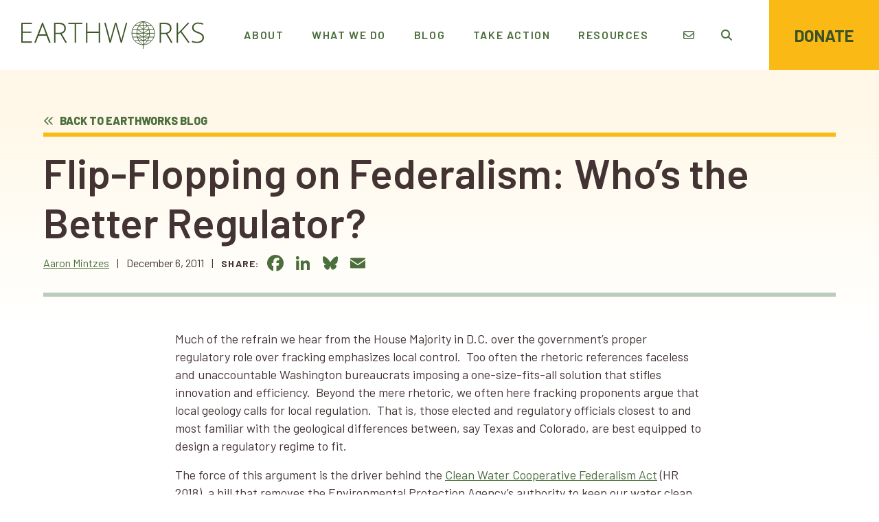

--- FILE ---
content_type: text/html; charset=UTF-8
request_url: https://earthworks.org/blog/flip_flopping_on_federalism_whos_the_better_regulator/
body_size: 17597
content:
<!doctype html>
<html lang="en-US">
  <head>
  <meta charset="utf-8">
  <meta http-equiv="x-ua-compatible" content="ie=edge">
  <meta name="viewport" content="width=device-width, initial-scale=1, shrink-to-fit=no">
  <meta name='robots' content='index, follow, max-image-preview:large, max-snippet:-1, max-video-preview:-1' />
	<style>img:is([sizes="auto" i], [sizes^="auto," i]) { contain-intrinsic-size: 3000px 1500px }</style>
	    <!-- Start VWO Common Smartcode -->
    <script  type='text/javascript'>
        var _vwo_clicks = 10;
    </script>
    <!-- End VWO Common Smartcode -->
        <!-- Start VWO Async SmartCode -->
    <link rel="preconnect" href="https://dev.visualwebsiteoptimizer.com" />
    <script  type='text/javascript' id='vwoCode'>
        /* Fix: wp-rocket (application/ld+json) */
        window._vwo_code || (function () {
            var w=window,
            d=document;
            var account_id=814538,
            version=2.2,
            settings_tolerance=2000,
            library_tolerance=2500,
            use_existing_jquery=false,
            platform='web',
            hide_element='body',
            hide_element_style='opacity:0 !important;filter:alpha(opacity=0) !important;background:none !important';
            /* DO NOT EDIT BELOW THIS LINE */
            if(f=!1,v=d.querySelector('#vwoCode'),cc={},-1<d.URL.indexOf('__vwo_disable__')||w._vwo_code)return;try{var e=JSON.parse(localStorage.getItem('_vwo_'+account_id+'_config'));cc=e&&'object'==typeof e?e:{}}catch(e){}function r(t){try{return decodeURIComponent(t)}catch(e){return t}}var s=function(){var e={combination:[],combinationChoose:[],split:[],exclude:[],uuid:null,consent:null,optOut:null},t=d.cookie||'';if(!t)return e;for(var n,i,o=/(?:^|;\s*)(?:(_vis_opt_exp_(\d+)_combi=([^;]*))|(_vis_opt_exp_(\d+)_combi_choose=([^;]*))|(_vis_opt_exp_(\d+)_split=([^:;]*))|(_vis_opt_exp_(\d+)_exclude=[^;]*)|(_vis_opt_out=([^;]*))|(_vwo_global_opt_out=[^;]*)|(_vwo_uuid=([^;]*))|(_vwo_consent=([^;]*)))/g;null!==(n=o.exec(t));)try{n[1]?e.combination.push({id:n[2],value:r(n[3])}):n[4]?e.combinationChoose.push({id:n[5],value:r(n[6])}):n[7]?e.split.push({id:n[8],value:r(n[9])}):n[10]?e.exclude.push({id:n[11]}):n[12]?e.optOut=r(n[13]):n[14]?e.optOut=!0:n[15]?e.uuid=r(n[16]):n[17]&&(i=r(n[18]),e.consent=i&&3<=i.length?i.substring(0,3):null)}catch(e){}return e}();function i(){var e=function(){if(w.VWO&&Array.isArray(w.VWO))for(var e=0;e<w.VWO.length;e++){var t=w.VWO[e];if(Array.isArray(t)&&('setVisitorId'===t[0]||'setSessionId'===t[0]))return!0}return!1}(),t='a='+account_id+'&u='+encodeURIComponent(w._vis_opt_url||d.URL)+'&vn='+version+'&ph=1'+('undefined'!=typeof platform?'&p='+platform:'')+'&st='+w.performance.now();e||((n=function(){var e,t=[],n={},i=w.VWO&&w.VWO.appliedCampaigns||{};for(e in i){var o=i[e]&&i[e].v;o&&(t.push(e+'-'+o+'-1'),n[e]=!0)}if(s&&s.combination)for(var r=0;r<s.combination.length;r++){var a=s.combination[r];n[a.id]||t.push(a.id+'-'+a.value)}return t.join('|')}())&&(t+='&c='+n),(n=function(){var e=[],t={};if(s&&s.combinationChoose)for(var n=0;n<s.combinationChoose.length;n++){var i=s.combinationChoose[n];e.push(i.id+'-'+i.value),t[i.id]=!0}if(s&&s.split)for(var o=0;o<s.split.length;o++)t[(i=s.split[o]).id]||e.push(i.id+'-'+i.value);return e.join('|')}())&&(t+='&cc='+n),(n=function(){var e={},t=[];if(w.VWO&&Array.isArray(w.VWO))for(var n=0;n<w.VWO.length;n++){var i=w.VWO[n];if(Array.isArray(i)&&'setVariation'===i[0]&&i[1]&&Array.isArray(i[1]))for(var o=0;o<i[1].length;o++){var r,a=i[1][o];a&&'object'==typeof a&&(r=a.e,a=a.v,r&&a&&(e[r]=a))}}for(r in e)t.push(r+'-'+e[r]);return t.join('|')}())&&(t+='&sv='+n)),s&&s.optOut&&(t+='&o='+s.optOut);var n=function(){var e=[],t={};if(s&&s.exclude)for(var n=0;n<s.exclude.length;n++){var i=s.exclude[n];t[i.id]||(e.push(i.id),t[i.id]=!0)}return e.join('|')}();return n&&(t+='&e='+n),s&&s.uuid&&(t+='&id='+s.uuid),s&&s.consent&&(t+='&consent='+s.consent),w.name&&-1<w.name.indexOf('_vis_preview')&&(t+='&pM=true'),w.VWO&&w.VWO.ed&&(t+='&ed='+w.VWO.ed),t}code={nonce:v&&v.nonce,use_existing_jquery:function(){return'undefined'!=typeof use_existing_jquery?use_existing_jquery:void 0},library_tolerance:function(){return'undefined'!=typeof library_tolerance?library_tolerance:void 0},settings_tolerance:function(){return cc.sT||settings_tolerance},hide_element_style:function(){return'{'+(cc.hES||hide_element_style)+'}'},hide_element:function(){return performance.getEntriesByName('first-contentful-paint')[0]?'':'string'==typeof cc.hE?cc.hE:hide_element},getVersion:function(){return version},finish:function(e){var t;f||(f=!0,(t=d.getElementById('_vis_opt_path_hides'))&&t.parentNode.removeChild(t),e&&((new Image).src='https://dev.visualwebsiteoptimizer.com/ee.gif?a='+account_id+e))},finished:function(){return f},addScript:function(e){var t=d.createElement('script');t.type='text/javascript',e.src?t.src=e.src:t.text=e.text,v&&t.setAttribute('nonce',v.nonce),d.getElementsByTagName('head')[0].appendChild(t)},load:function(e,t){t=t||{};var n=new XMLHttpRequest;n.open('GET',e,!0),n.withCredentials=!t.dSC,n.responseType=t.responseType||'text',n.onload=function(){if(t.onloadCb)return t.onloadCb(n,e);200===n.status?_vwo_code.addScript({text:n.responseText}):_vwo_code.finish('&e=loading_failure:'+e)},n.onerror=function(){if(t.onerrorCb)return t.onerrorCb(e);_vwo_code.finish('&e=loading_failure:'+e)},n.send()},init:function(){var e,t=this.settings_tolerance();w._vwo_settings_timer=setTimeout(function(){_vwo_code.finish()},t),'body'!==this.hide_element()?(n=d.createElement('style'),e=(t=this.hide_element())?t+this.hide_element_style():'',t=d.getElementsByTagName('head')[0],n.setAttribute('id','_vis_opt_path_hides'),v&&n.setAttribute('nonce',v.nonce),n.setAttribute('type','text/css'),n.styleSheet?n.styleSheet.cssText=e:n.appendChild(d.createTextNode(e)),t.appendChild(n)):(n=d.getElementsByTagName('head')[0],(e=d.createElement('div')).style.cssText='z-index: 2147483647 !important;position: fixed !important;left: 0 !important;top: 0 !important;width: 100% !important;height: 100% !important;background: white !important;',e.setAttribute('id','_vis_opt_path_hides'),e.classList.add('_vis_hide_layer'),n.parentNode.insertBefore(e,n.nextSibling));var n='https://dev.visualwebsiteoptimizer.com/j.php?'+i();-1!==w.location.search.indexOf('_vwo_xhr')?this.addScript({src:n}):this.load(n+'&x=true',{l:1})}};w._vwo_code=code;code.init();})();
    </script>
    <!-- End VWO Async SmartCode -->
    
	<!-- This site is optimized with the Yoast SEO plugin v26.3 - https://yoast.com/wordpress/plugins/seo/ -->
	<title>Flip-Flopping on Federalism: Who&#039;s the Better Regulator? - Earthworks</title>
	<meta name="description" content="Much of the refrain we hear from the House Majority in D.C. over the government&rsquo;s proper regulatory role over fracking emphasizes local control.&nbsp; Too often the rhetoric references faceless and unaccountable Washington bureaucrats imposing a one-size-fits-all solution that stifles innovation and efficiency.&nbsp; Beyond the mere rhetoric, we often here fracking proponents argue that local geology calls for local regulation.&nbsp; That is, those elected and regulatory officials closest to and most familiar with the geological differences between, say Texas and Colorado, are best equipped to design a regulatory regime to fit.&nbsp;  Curious then, what we see from the Keystone state.&nbsp; The state legislature in the Commonwealth of Pennsylvania is debating a pair of industry-supported bills designed to remove a municipality&rsquo;s zoning power to curb drilling operations.&nbsp; Instead, faceless and unaccountable Harrisburg bureaucrats will decide where, when, and how many drilling wells will appear near schools, hospitals, and senior centers in small townships all over Pennsylvania.&nbsp;" />
	<link rel="canonical" href="https://earthworks.org/blog/flip_flopping_on_federalism_whos_the_better_regulator/" />
	<meta property="og:locale" content="en_US" />
	<meta property="og:type" content="article" />
	<meta property="og:title" content="Flip-Flopping on Federalism: Who&#039;s the Better Regulator? - Earthworks" />
	<meta property="og:description" content="Much of the refrain we hear from the House Majority in D.C. over the government&rsquo;s proper regulatory role over fracking emphasizes local control.&nbsp; Too often the rhetoric references faceless and unaccountable Washington bureaucrats imposing a one-size-fits-all solution that stifles innovation and efficiency.&nbsp; Beyond the mere rhetoric, we often here fracking proponents argue that local geology calls for local regulation.&nbsp; That is, those elected and regulatory officials closest to and most familiar with the geological differences between, say Texas and Colorado, are best equipped to design a regulatory regime to fit.&nbsp;  Curious then, what we see from the Keystone state.&nbsp; The state legislature in the Commonwealth of Pennsylvania is debating a pair of industry-supported bills designed to remove a municipality&rsquo;s zoning power to curb drilling operations.&nbsp; Instead, faceless and unaccountable Harrisburg bureaucrats will decide where, when, and how many drilling wells will appear near schools, hospitals, and senior centers in small townships all over Pennsylvania.&nbsp;" />
	<meta property="og:url" content="https://earthworks.org/blog/flip_flopping_on_federalism_whos_the_better_regulator/" />
	<meta property="og:site_name" content="Earthworks" />
	<meta property="article:publisher" content="https://www.facebook.com/earthworksaction" />
	<meta property="article:published_time" content="2011-12-06T11:19:34+00:00" />
	<meta property="article:modified_time" content="2021-09-09T21:07:20+00:00" />
	<meta property="og:image" content="https://earthworks.org/wp-content/uploads/2021/09/Nick-Anderson-cartoon-on-Federalism.jpg" />
	<meta property="og:image:width" content="400" />
	<meta property="og:image:height" content="298" />
	<meta property="og:image:type" content="image/jpeg" />
	<meta name="author" content="EARTHWORKS" />
	<meta name="twitter:card" content="summary_large_image" />
	<meta name="twitter:image" content="https://earthworks.org/wp-content/uploads/2021/09/Nick-Anderson-cartoon-on-Federalism.jpg" />
	<meta name="twitter:creator" content="@earthworks" />
	<meta name="twitter:site" content="@earthworks" />
	<meta name="twitter:label1" content="Written by" />
	<meta name="twitter:data1" content="EARTHWORKS" />
	<meta name="twitter:label2" content="Est. reading time" />
	<meta name="twitter:data2" content="3 minutes" />
	<script type="application/ld+json" class="yoast-schema-graph">{"@context":"https://schema.org","@graph":[{"@type":"Article","@id":"https://earthworks.org/blog/flip_flopping_on_federalism_whos_the_better_regulator/#article","isPartOf":{"@id":"https://earthworks.org/blog/flip_flopping_on_federalism_whos_the_better_regulator/"},"author":{"name":"EARTHWORKS","@id":"https://earthworks.org/#/schema/person/289c29e1ec89c4e8abd4bba97d3f4ee6"},"headline":"Flip-Flopping on Federalism: Who&#8217;s the Better Regulator?","datePublished":"2011-12-06T11:19:34+00:00","dateModified":"2021-09-09T21:07:20+00:00","mainEntityOfPage":{"@id":"https://earthworks.org/blog/flip_flopping_on_federalism_whos_the_better_regulator/"},"wordCount":629,"publisher":{"@id":"https://earthworks.org/#organization"},"image":{"@id":"https://earthworks.org/blog/flip_flopping_on_federalism_whos_the_better_regulator/#primaryimage"},"thumbnailUrl":"https://earthworks.org/wp-content/uploads/2021/09/Nick-Anderson-cartoon-on-Federalism.jpg","articleSection":["Energy"],"inLanguage":"en-US"},{"@type":"WebPage","@id":"https://earthworks.org/blog/flip_flopping_on_federalism_whos_the_better_regulator/","url":"https://earthworks.org/blog/flip_flopping_on_federalism_whos_the_better_regulator/","name":"Flip-Flopping on Federalism: Who's the Better Regulator? - Earthworks","isPartOf":{"@id":"https://earthworks.org/#website"},"primaryImageOfPage":{"@id":"https://earthworks.org/blog/flip_flopping_on_federalism_whos_the_better_regulator/#primaryimage"},"image":{"@id":"https://earthworks.org/blog/flip_flopping_on_federalism_whos_the_better_regulator/#primaryimage"},"thumbnailUrl":"https://earthworks.org/wp-content/uploads/2021/09/Nick-Anderson-cartoon-on-Federalism.jpg","datePublished":"2011-12-06T11:19:34+00:00","dateModified":"2021-09-09T21:07:20+00:00","description":"Much of the refrain we hear from the House Majority in D.C. over the government&rsquo;s proper regulatory role over fracking emphasizes local control.&nbsp; Too often the rhetoric references faceless and unaccountable Washington bureaucrats imposing a one-size-fits-all solution that stifles innovation and efficiency.&nbsp; Beyond the mere rhetoric, we often here fracking proponents argue that local geology calls for local regulation.&nbsp; That is, those elected and regulatory officials closest to and most familiar with the geological differences between, say Texas and Colorado, are best equipped to design a regulatory regime to fit.&nbsp; Curious then, what we see from the Keystone state.&nbsp; The state legislature in the Commonwealth of Pennsylvania is debating a pair of industry-supported bills designed to remove a municipality&rsquo;s zoning power to curb drilling operations.&nbsp; Instead, faceless and unaccountable Harrisburg bureaucrats will decide where, when, and how many drilling wells will appear near schools, hospitals, and senior centers in small townships all over Pennsylvania.&nbsp;","breadcrumb":{"@id":"https://earthworks.org/blog/flip_flopping_on_federalism_whos_the_better_regulator/#breadcrumb"},"inLanguage":"en-US","potentialAction":[{"@type":"ReadAction","target":["https://earthworks.org/blog/flip_flopping_on_federalism_whos_the_better_regulator/"]}]},{"@type":"ImageObject","inLanguage":"en-US","@id":"https://earthworks.org/blog/flip_flopping_on_federalism_whos_the_better_regulator/#primaryimage","url":"https://earthworks.org/wp-content/uploads/2021/09/Nick-Anderson-cartoon-on-Federalism.jpg","contentUrl":"https://earthworks.org/wp-content/uploads/2021/09/Nick-Anderson-cartoon-on-Federalism.jpg","width":400,"height":298},{"@type":"BreadcrumbList","@id":"https://earthworks.org/blog/flip_flopping_on_federalism_whos_the_better_regulator/#breadcrumb","itemListElement":[{"@type":"ListItem","position":1,"name":"Home","item":"https://earthworks.org/"},{"@type":"ListItem","position":2,"name":"EARTHblog","item":"https://earthworks.org/blog/"},{"@type":"ListItem","position":3,"name":"Flip-Flopping on Federalism: Who&#8217;s the Better Regulator?"}]},{"@type":"WebSite","@id":"https://earthworks.org/#website","url":"https://earthworks.org/","name":"Earthworks","description":"","publisher":{"@id":"https://earthworks.org/#organization"},"potentialAction":[{"@type":"SearchAction","target":{"@type":"EntryPoint","urlTemplate":"https://earthworks.org/?s={search_term_string}"},"query-input":{"@type":"PropertyValueSpecification","valueRequired":true,"valueName":"search_term_string"}}],"inLanguage":"en-US"},{"@type":"Organization","@id":"https://earthworks.org/#organization","name":"Earthworks","url":"https://earthworks.org/","logo":{"@type":"ImageObject","inLanguage":"en-US","@id":"https://earthworks.org/#/schema/logo/image/","url":"https://earthworks.org/wp-content/uploads/2021/11/Earthworks-Mission.jpg","contentUrl":"https://earthworks.org/wp-content/uploads/2021/11/Earthworks-Mission.jpg","width":1200,"height":630,"caption":"Earthworks"},"image":{"@id":"https://earthworks.org/#/schema/logo/image/"},"sameAs":["https://www.facebook.com/earthworksaction","https://x.com/earthworks","https://www.instagram.com/earthworksaction/"]},{"@type":"Person","@id":"https://earthworks.org/#/schema/person/289c29e1ec89c4e8abd4bba97d3f4ee6","name":"EARTHWORKS","image":{"@type":"ImageObject","inLanguage":"en-US","@id":"https://earthworks.org/#/schema/person/image/","url":"https://secure.gravatar.com/avatar/f05a26afa845d4e59505ddb9cd687ba82577010d8b331a15258fd94e02325cd4?s=96&d=mm&r=g","contentUrl":"https://secure.gravatar.com/avatar/f05a26afa845d4e59505ddb9cd687ba82577010d8b331a15258fd94e02325cd4?s=96&d=mm&r=g","caption":"EARTHWORKS"},"url":"https://earthworks.org/blog/author/infoearthworksaction-org-2/"}]}</script>
	<!-- / Yoast SEO plugin. -->


<link rel='dns-prefetch' href='//static.addtoany.com' />
<link rel='dns-prefetch' href='//kit.fontawesome.com' />
<link rel='dns-prefetch' href='//www.google.com' />
<script type="text/javascript">
/* <![CDATA[ */
window._wpemojiSettings = {"baseUrl":"https:\/\/s.w.org\/images\/core\/emoji\/16.0.1\/72x72\/","ext":".png","svgUrl":"https:\/\/s.w.org\/images\/core\/emoji\/16.0.1\/svg\/","svgExt":".svg","source":{"concatemoji":"https:\/\/earthworks.org\/wp-includes\/js\/wp-emoji-release.min.js?ver=6.8.3"}};
/*! This file is auto-generated */
!function(s,n){var o,i,e;function c(e){try{var t={supportTests:e,timestamp:(new Date).valueOf()};sessionStorage.setItem(o,JSON.stringify(t))}catch(e){}}function p(e,t,n){e.clearRect(0,0,e.canvas.width,e.canvas.height),e.fillText(t,0,0);var t=new Uint32Array(e.getImageData(0,0,e.canvas.width,e.canvas.height).data),a=(e.clearRect(0,0,e.canvas.width,e.canvas.height),e.fillText(n,0,0),new Uint32Array(e.getImageData(0,0,e.canvas.width,e.canvas.height).data));return t.every(function(e,t){return e===a[t]})}function u(e,t){e.clearRect(0,0,e.canvas.width,e.canvas.height),e.fillText(t,0,0);for(var n=e.getImageData(16,16,1,1),a=0;a<n.data.length;a++)if(0!==n.data[a])return!1;return!0}function f(e,t,n,a){switch(t){case"flag":return n(e,"\ud83c\udff3\ufe0f\u200d\u26a7\ufe0f","\ud83c\udff3\ufe0f\u200b\u26a7\ufe0f")?!1:!n(e,"\ud83c\udde8\ud83c\uddf6","\ud83c\udde8\u200b\ud83c\uddf6")&&!n(e,"\ud83c\udff4\udb40\udc67\udb40\udc62\udb40\udc65\udb40\udc6e\udb40\udc67\udb40\udc7f","\ud83c\udff4\u200b\udb40\udc67\u200b\udb40\udc62\u200b\udb40\udc65\u200b\udb40\udc6e\u200b\udb40\udc67\u200b\udb40\udc7f");case"emoji":return!a(e,"\ud83e\udedf")}return!1}function g(e,t,n,a){var r="undefined"!=typeof WorkerGlobalScope&&self instanceof WorkerGlobalScope?new OffscreenCanvas(300,150):s.createElement("canvas"),o=r.getContext("2d",{willReadFrequently:!0}),i=(o.textBaseline="top",o.font="600 32px Arial",{});return e.forEach(function(e){i[e]=t(o,e,n,a)}),i}function t(e){var t=s.createElement("script");t.src=e,t.defer=!0,s.head.appendChild(t)}"undefined"!=typeof Promise&&(o="wpEmojiSettingsSupports",i=["flag","emoji"],n.supports={everything:!0,everythingExceptFlag:!0},e=new Promise(function(e){s.addEventListener("DOMContentLoaded",e,{once:!0})}),new Promise(function(t){var n=function(){try{var e=JSON.parse(sessionStorage.getItem(o));if("object"==typeof e&&"number"==typeof e.timestamp&&(new Date).valueOf()<e.timestamp+604800&&"object"==typeof e.supportTests)return e.supportTests}catch(e){}return null}();if(!n){if("undefined"!=typeof Worker&&"undefined"!=typeof OffscreenCanvas&&"undefined"!=typeof URL&&URL.createObjectURL&&"undefined"!=typeof Blob)try{var e="postMessage("+g.toString()+"("+[JSON.stringify(i),f.toString(),p.toString(),u.toString()].join(",")+"));",a=new Blob([e],{type:"text/javascript"}),r=new Worker(URL.createObjectURL(a),{name:"wpTestEmojiSupports"});return void(r.onmessage=function(e){c(n=e.data),r.terminate(),t(n)})}catch(e){}c(n=g(i,f,p,u))}t(n)}).then(function(e){for(var t in e)n.supports[t]=e[t],n.supports.everything=n.supports.everything&&n.supports[t],"flag"!==t&&(n.supports.everythingExceptFlag=n.supports.everythingExceptFlag&&n.supports[t]);n.supports.everythingExceptFlag=n.supports.everythingExceptFlag&&!n.supports.flag,n.DOMReady=!1,n.readyCallback=function(){n.DOMReady=!0}}).then(function(){return e}).then(function(){var e;n.supports.everything||(n.readyCallback(),(e=n.source||{}).concatemoji?t(e.concatemoji):e.wpemoji&&e.twemoji&&(t(e.twemoji),t(e.wpemoji)))}))}((window,document),window._wpemojiSettings);
/* ]]> */
</script>
<style id='wp-emoji-styles-inline-css' type='text/css'>

	img.wp-smiley, img.emoji {
		display: inline !important;
		border: none !important;
		box-shadow: none !important;
		height: 1em !important;
		width: 1em !important;
		margin: 0 0.07em !important;
		vertical-align: -0.1em !important;
		background: none !important;
		padding: 0 !important;
	}
</style>
<link rel='stylesheet' id='wp-block-library-css' href='https://earthworks.org/wp-includes/css/dist/block-library/style.min.css?ver=6.8.3' type='text/css' media='all' />
<link rel='stylesheet' id='wp-components-css' href='https://earthworks.org/wp-includes/css/dist/components/style.min.css?ver=6.8.3' type='text/css' media='all' />
<link rel='stylesheet' id='wp-preferences-css' href='https://earthworks.org/wp-includes/css/dist/preferences/style.min.css?ver=6.8.3' type='text/css' media='all' />
<link rel='stylesheet' id='wp-block-editor-css' href='https://earthworks.org/wp-includes/css/dist/block-editor/style.min.css?ver=6.8.3' type='text/css' media='all' />
<link rel='stylesheet' id='popup-maker-block-library-style-css' href='https://earthworks.org/wp-content/plugins/popup-maker/dist/packages/block-library-style.css?ver=dbea705cfafe089d65f1' type='text/css' media='all' />
<style id='font-awesome-svg-styles-default-inline-css' type='text/css'>
.svg-inline--fa {
  display: inline-block;
  height: 1em;
  overflow: visible;
  vertical-align: -.125em;
}
</style>
<link rel='stylesheet' id='font-awesome-svg-styles-css' href='https://earthworks.org/wp-content/uploads/font-awesome/v6.4.2/css/svg-with-js.css' type='text/css' media='all' />
<style id='font-awesome-svg-styles-inline-css' type='text/css'>
   .wp-block-font-awesome-icon svg::before,
   .wp-rich-text-font-awesome-icon svg::before {content: unset;}
</style>
<style id='global-styles-inline-css' type='text/css'>
:root{--wp--preset--aspect-ratio--square: 1;--wp--preset--aspect-ratio--4-3: 4/3;--wp--preset--aspect-ratio--3-4: 3/4;--wp--preset--aspect-ratio--3-2: 3/2;--wp--preset--aspect-ratio--2-3: 2/3;--wp--preset--aspect-ratio--16-9: 16/9;--wp--preset--aspect-ratio--9-16: 9/16;--wp--preset--color--black: #000000;--wp--preset--color--cyan-bluish-gray: #abb8c3;--wp--preset--color--white: #ffffff;--wp--preset--color--pale-pink: #f78da7;--wp--preset--color--vivid-red: #cf2e2e;--wp--preset--color--luminous-vivid-orange: #ff6900;--wp--preset--color--luminous-vivid-amber: #fcb900;--wp--preset--color--light-green-cyan: #7bdcb5;--wp--preset--color--vivid-green-cyan: #00d084;--wp--preset--color--pale-cyan-blue: #8ed1fc;--wp--preset--color--vivid-cyan-blue: #0693e3;--wp--preset--color--vivid-purple: #9b51e0;--wp--preset--gradient--vivid-cyan-blue-to-vivid-purple: linear-gradient(135deg,rgba(6,147,227,1) 0%,rgb(155,81,224) 100%);--wp--preset--gradient--light-green-cyan-to-vivid-green-cyan: linear-gradient(135deg,rgb(122,220,180) 0%,rgb(0,208,130) 100%);--wp--preset--gradient--luminous-vivid-amber-to-luminous-vivid-orange: linear-gradient(135deg,rgba(252,185,0,1) 0%,rgba(255,105,0,1) 100%);--wp--preset--gradient--luminous-vivid-orange-to-vivid-red: linear-gradient(135deg,rgba(255,105,0,1) 0%,rgb(207,46,46) 100%);--wp--preset--gradient--very-light-gray-to-cyan-bluish-gray: linear-gradient(135deg,rgb(238,238,238) 0%,rgb(169,184,195) 100%);--wp--preset--gradient--cool-to-warm-spectrum: linear-gradient(135deg,rgb(74,234,220) 0%,rgb(151,120,209) 20%,rgb(207,42,186) 40%,rgb(238,44,130) 60%,rgb(251,105,98) 80%,rgb(254,248,76) 100%);--wp--preset--gradient--blush-light-purple: linear-gradient(135deg,rgb(255,206,236) 0%,rgb(152,150,240) 100%);--wp--preset--gradient--blush-bordeaux: linear-gradient(135deg,rgb(254,205,165) 0%,rgb(254,45,45) 50%,rgb(107,0,62) 100%);--wp--preset--gradient--luminous-dusk: linear-gradient(135deg,rgb(255,203,112) 0%,rgb(199,81,192) 50%,rgb(65,88,208) 100%);--wp--preset--gradient--pale-ocean: linear-gradient(135deg,rgb(255,245,203) 0%,rgb(182,227,212) 50%,rgb(51,167,181) 100%);--wp--preset--gradient--electric-grass: linear-gradient(135deg,rgb(202,248,128) 0%,rgb(113,206,126) 100%);--wp--preset--gradient--midnight: linear-gradient(135deg,rgb(2,3,129) 0%,rgb(40,116,252) 100%);--wp--preset--font-size--small: 13px;--wp--preset--font-size--medium: 20px;--wp--preset--font-size--large: 36px;--wp--preset--font-size--x-large: 42px;--wp--preset--spacing--20: 0.44rem;--wp--preset--spacing--30: 0.67rem;--wp--preset--spacing--40: 1rem;--wp--preset--spacing--50: 1.5rem;--wp--preset--spacing--60: 2.25rem;--wp--preset--spacing--70: 3.38rem;--wp--preset--spacing--80: 5.06rem;--wp--preset--shadow--natural: 6px 6px 9px rgba(0, 0, 0, 0.2);--wp--preset--shadow--deep: 12px 12px 50px rgba(0, 0, 0, 0.4);--wp--preset--shadow--sharp: 6px 6px 0px rgba(0, 0, 0, 0.2);--wp--preset--shadow--outlined: 6px 6px 0px -3px rgba(255, 255, 255, 1), 6px 6px rgba(0, 0, 0, 1);--wp--preset--shadow--crisp: 6px 6px 0px rgba(0, 0, 0, 1);}:where(body) { margin: 0; }.wp-site-blocks > .alignleft { float: left; margin-right: 2em; }.wp-site-blocks > .alignright { float: right; margin-left: 2em; }.wp-site-blocks > .aligncenter { justify-content: center; margin-left: auto; margin-right: auto; }:where(.is-layout-flex){gap: 0.5em;}:where(.is-layout-grid){gap: 0.5em;}.is-layout-flow > .alignleft{float: left;margin-inline-start: 0;margin-inline-end: 2em;}.is-layout-flow > .alignright{float: right;margin-inline-start: 2em;margin-inline-end: 0;}.is-layout-flow > .aligncenter{margin-left: auto !important;margin-right: auto !important;}.is-layout-constrained > .alignleft{float: left;margin-inline-start: 0;margin-inline-end: 2em;}.is-layout-constrained > .alignright{float: right;margin-inline-start: 2em;margin-inline-end: 0;}.is-layout-constrained > .aligncenter{margin-left: auto !important;margin-right: auto !important;}.is-layout-constrained > :where(:not(.alignleft):not(.alignright):not(.alignfull)){margin-left: auto !important;margin-right: auto !important;}body .is-layout-flex{display: flex;}.is-layout-flex{flex-wrap: wrap;align-items: center;}.is-layout-flex > :is(*, div){margin: 0;}body .is-layout-grid{display: grid;}.is-layout-grid > :is(*, div){margin: 0;}body{padding-top: 0px;padding-right: 0px;padding-bottom: 0px;padding-left: 0px;}a:where(:not(.wp-element-button)){text-decoration: underline;}:root :where(.wp-element-button, .wp-block-button__link){background-color: #32373c;border-width: 0;color: #fff;font-family: inherit;font-size: inherit;line-height: inherit;padding: calc(0.667em + 2px) calc(1.333em + 2px);text-decoration: none;}.has-black-color{color: var(--wp--preset--color--black) !important;}.has-cyan-bluish-gray-color{color: var(--wp--preset--color--cyan-bluish-gray) !important;}.has-white-color{color: var(--wp--preset--color--white) !important;}.has-pale-pink-color{color: var(--wp--preset--color--pale-pink) !important;}.has-vivid-red-color{color: var(--wp--preset--color--vivid-red) !important;}.has-luminous-vivid-orange-color{color: var(--wp--preset--color--luminous-vivid-orange) !important;}.has-luminous-vivid-amber-color{color: var(--wp--preset--color--luminous-vivid-amber) !important;}.has-light-green-cyan-color{color: var(--wp--preset--color--light-green-cyan) !important;}.has-vivid-green-cyan-color{color: var(--wp--preset--color--vivid-green-cyan) !important;}.has-pale-cyan-blue-color{color: var(--wp--preset--color--pale-cyan-blue) !important;}.has-vivid-cyan-blue-color{color: var(--wp--preset--color--vivid-cyan-blue) !important;}.has-vivid-purple-color{color: var(--wp--preset--color--vivid-purple) !important;}.has-black-background-color{background-color: var(--wp--preset--color--black) !important;}.has-cyan-bluish-gray-background-color{background-color: var(--wp--preset--color--cyan-bluish-gray) !important;}.has-white-background-color{background-color: var(--wp--preset--color--white) !important;}.has-pale-pink-background-color{background-color: var(--wp--preset--color--pale-pink) !important;}.has-vivid-red-background-color{background-color: var(--wp--preset--color--vivid-red) !important;}.has-luminous-vivid-orange-background-color{background-color: var(--wp--preset--color--luminous-vivid-orange) !important;}.has-luminous-vivid-amber-background-color{background-color: var(--wp--preset--color--luminous-vivid-amber) !important;}.has-light-green-cyan-background-color{background-color: var(--wp--preset--color--light-green-cyan) !important;}.has-vivid-green-cyan-background-color{background-color: var(--wp--preset--color--vivid-green-cyan) !important;}.has-pale-cyan-blue-background-color{background-color: var(--wp--preset--color--pale-cyan-blue) !important;}.has-vivid-cyan-blue-background-color{background-color: var(--wp--preset--color--vivid-cyan-blue) !important;}.has-vivid-purple-background-color{background-color: var(--wp--preset--color--vivid-purple) !important;}.has-black-border-color{border-color: var(--wp--preset--color--black) !important;}.has-cyan-bluish-gray-border-color{border-color: var(--wp--preset--color--cyan-bluish-gray) !important;}.has-white-border-color{border-color: var(--wp--preset--color--white) !important;}.has-pale-pink-border-color{border-color: var(--wp--preset--color--pale-pink) !important;}.has-vivid-red-border-color{border-color: var(--wp--preset--color--vivid-red) !important;}.has-luminous-vivid-orange-border-color{border-color: var(--wp--preset--color--luminous-vivid-orange) !important;}.has-luminous-vivid-amber-border-color{border-color: var(--wp--preset--color--luminous-vivid-amber) !important;}.has-light-green-cyan-border-color{border-color: var(--wp--preset--color--light-green-cyan) !important;}.has-vivid-green-cyan-border-color{border-color: var(--wp--preset--color--vivid-green-cyan) !important;}.has-pale-cyan-blue-border-color{border-color: var(--wp--preset--color--pale-cyan-blue) !important;}.has-vivid-cyan-blue-border-color{border-color: var(--wp--preset--color--vivid-cyan-blue) !important;}.has-vivid-purple-border-color{border-color: var(--wp--preset--color--vivid-purple) !important;}.has-vivid-cyan-blue-to-vivid-purple-gradient-background{background: var(--wp--preset--gradient--vivid-cyan-blue-to-vivid-purple) !important;}.has-light-green-cyan-to-vivid-green-cyan-gradient-background{background: var(--wp--preset--gradient--light-green-cyan-to-vivid-green-cyan) !important;}.has-luminous-vivid-amber-to-luminous-vivid-orange-gradient-background{background: var(--wp--preset--gradient--luminous-vivid-amber-to-luminous-vivid-orange) !important;}.has-luminous-vivid-orange-to-vivid-red-gradient-background{background: var(--wp--preset--gradient--luminous-vivid-orange-to-vivid-red) !important;}.has-very-light-gray-to-cyan-bluish-gray-gradient-background{background: var(--wp--preset--gradient--very-light-gray-to-cyan-bluish-gray) !important;}.has-cool-to-warm-spectrum-gradient-background{background: var(--wp--preset--gradient--cool-to-warm-spectrum) !important;}.has-blush-light-purple-gradient-background{background: var(--wp--preset--gradient--blush-light-purple) !important;}.has-blush-bordeaux-gradient-background{background: var(--wp--preset--gradient--blush-bordeaux) !important;}.has-luminous-dusk-gradient-background{background: var(--wp--preset--gradient--luminous-dusk) !important;}.has-pale-ocean-gradient-background{background: var(--wp--preset--gradient--pale-ocean) !important;}.has-electric-grass-gradient-background{background: var(--wp--preset--gradient--electric-grass) !important;}.has-midnight-gradient-background{background: var(--wp--preset--gradient--midnight) !important;}.has-small-font-size{font-size: var(--wp--preset--font-size--small) !important;}.has-medium-font-size{font-size: var(--wp--preset--font-size--medium) !important;}.has-large-font-size{font-size: var(--wp--preset--font-size--large) !important;}.has-x-large-font-size{font-size: var(--wp--preset--font-size--x-large) !important;}
:where(.wp-block-post-template.is-layout-flex){gap: 1.25em;}:where(.wp-block-post-template.is-layout-grid){gap: 1.25em;}
:where(.wp-block-columns.is-layout-flex){gap: 2em;}:where(.wp-block-columns.is-layout-grid){gap: 2em;}
:root :where(.wp-block-pullquote){font-size: 1.5em;line-height: 1.6;}
</style>
<link rel='stylesheet' id='addtoany-css' href='https://earthworks.org/wp-content/plugins/add-to-any/addtoany.min.css?ver=1.16' type='text/css' media='all' />
<link rel='stylesheet' id='sage/main.css-css' href='https://earthworks.org/wp-content/themes/earthworks/dist/styles/main_40e026a8.css' type='text/css' media='all' />
<script type="text/javascript" id="addtoany-core-js-before">
/* <![CDATA[ */
window.a2a_config=window.a2a_config||{};a2a_config.callbacks=[];a2a_config.overlays=[];a2a_config.templates={};
a2a_config.icon_color="transparent,#4b6e3c";
/* ]]> */
</script>
<script type="text/javascript" defer src="https://static.addtoany.com/menu/page.js" id="addtoany-core-js"></script>
<script type="text/javascript" src="https://earthworks.org/wp-includes/js/jquery/jquery.min.js?ver=3.7.1" id="jquery-core-js"></script>
<script type="text/javascript" src="https://earthworks.org/wp-includes/js/jquery/jquery-migrate.min.js?ver=3.4.1" id="jquery-migrate-js"></script>
<script type="text/javascript" defer src="https://earthworks.org/wp-content/plugins/add-to-any/addtoany.min.js?ver=1.1" id="addtoany-jquery-js"></script>
<script defer crossorigin="anonymous" type="text/javascript" src="https://kit.fontawesome.com/f6bb9dbedc.js" id="font-awesome-official-js"></script>
<link rel="https://api.w.org/" href="https://earthworks.org/wp-json/" /><link rel="alternate" title="JSON" type="application/json" href="https://earthworks.org/wp-json/wp/v2/posts/1064" /><link rel="EditURI" type="application/rsd+xml" title="RSD" href="https://earthworks.org/xmlrpc.php?rsd" />
<link rel='shortlink' href='https://earthworks.org/?p=1064' />
<link rel="alternate" title="oEmbed (JSON)" type="application/json+oembed" href="https://earthworks.org/wp-json/oembed/1.0/embed?url=https%3A%2F%2Fearthworks.org%2Fblog%2Fflip_flopping_on_federalism_whos_the_better_regulator%2F" />
<link rel="alternate" title="oEmbed (XML)" type="text/xml+oembed" href="https://earthworks.org/wp-json/oembed/1.0/embed?url=https%3A%2F%2Fearthworks.org%2Fblog%2Fflip_flopping_on_federalism_whos_the_better_regulator%2F&#038;format=xml" />
<link href="https://trinitymedia.ai/" rel="preconnect" crossorigin="anonymous" />
<link href="https://vd.trinitymedia.ai/" rel="preconnect" crossorigin="anonymous" />
<link rel="icon" href="https://earthworks.org/wp-content/uploads/2021/11/earthworks-tree-favicon-150x150.png" sizes="32x32" />
<link rel="icon" href="https://earthworks.org/wp-content/uploads/2021/11/earthworks-tree-favicon.png" sizes="192x192" />
<link rel="apple-touch-icon" href="https://earthworks.org/wp-content/uploads/2021/11/earthworks-tree-favicon.png" />
<meta name="msapplication-TileImage" content="https://earthworks.org/wp-content/uploads/2021/11/earthworks-tree-favicon.png" />
<noscript><style id="rocket-lazyload-nojs-css">.rll-youtube-player, [data-lazy-src]{display:none !important;}</style></noscript><!-- Google Tag Manager added - 7/25/2023 to consolidate analytics/ads/tag manager -->
<script>(function(w,d,s,l,i){w[l]=w[l]||[];w[l].push({'gtm.start':
new Date().getTime(),event:'gtm.js'});var f=d.getElementsByTagName(s)[0],
j=d.createElement(s),dl=l!='dataLayer'?'&l='+l:'';j.async=true;j.src=
'https://www.googletagmanager.com/gtm.js?id='+i+dl;f.parentNode.insertBefore(j,f);
})(window,document,'script','dataLayer','GTM-PK2VC8ZM');</script>
<!-- End Google Tag Manager -->
</head>
    <body class="wp-singular post-template-default single single-post postid-1064 single-format-standard wp-theme-earthworksresources radically-misleading-governor-shapiros-dangerous-partnership-with-cnx-hurts-communities-ignores-the-facts sidebar-primary app-data index-data singular-data single-data single-post-data single-post-flip_flopping_on_federalism_whos_the_better_regulator-data"      >
        <header class="banner">
  <!-- Google Tag Manager (noscript) -->
  <noscript><iframe src="https://www.googletagmanager.com/ns.html?id=GTM-PK2VC8ZM"
  height="0" width="0" style="display:none;visibility:hidden"></iframe></noscript>
  <!-- End Google Tag Manager (noscript) -->
  <div class="container-fluid pr-0">
    <div class="row mr-xl-0">
      <div class="col-lg-3 branding-row">
        <a class="brand" href="https://earthworks.org/"><img src="data:image/svg+xml,%3Csvg%20xmlns='http://www.w3.org/2000/svg'%20viewBox='0%200%200%200'%3E%3C/svg%3E"
                                                         alt="Earthworks" data-lazy-src="https://earthworks.org/wp-content/themes/earthworks/dist/images/logo_31b605fc.svg"><noscript><img src="https://earthworks.org/wp-content/themes/earthworks/dist/images/logo_31b605fc.svg"
                                                         alt="Earthworks"></noscript></a>
        <button class="navbar-toggler" type="button" data-toggle="collapse" data-target="#headerCollapse"
                aria-controls="headerCollapse" aria-expanded="false" aria-label="Toggle navigation">
          <i class="fas fa-bars"></i>
        </button>
      </div>
      <div class="col">
        <div class="row">
          <div class="col-lg-12 col-xl order-lg-1 order-xl-0">
            <nav class="nav-primary">
              <div class="navbar-collapse collapse pl-0" id="headerCollapse">
                                  <div class="menu-main-menu-container"><ul id="menu-main-menu" class="navbar-nav"><li itemscope="itemscope" itemtype="https://www.schema.org/SiteNavigationElement" id="menu-item-5281" class="menu-item menu-item-type-post_type menu-item-object-page menu-item-has-children dropdown menu-item-5281 nav-item"><a title="About" href="https://earthworks.org/about/" class="nav-link">About</a>
<ul class="dropdown-menu"  role="menu">
	<li itemscope="itemscope" itemtype="https://www.schema.org/SiteNavigationElement" id="menu-item-5538" class="menu-item menu-item-type-post_type menu-item-object-page menu-item-5538 nav-item"><a title="How We Work" href="https://earthworks.org/about/how-we-work/" class="dropdown-item" role="menuitem">How We Work</a></li>
	<li itemscope="itemscope" itemtype="https://www.schema.org/SiteNavigationElement" id="menu-item-7183" class="menu-item menu-item-type-post_type menu-item-object-page menu-item-7183 nav-item"><a title="Diversity, Equity &amp; Inclusion" href="https://earthworks.org/about/our-commitment-to-diversity-equity-and-inclusion/" class="dropdown-item" role="menuitem">Diversity, Equity &#038; Inclusion</a></li>
	<li itemscope="itemscope" itemtype="https://www.schema.org/SiteNavigationElement" id="menu-item-7191" class="menu-item menu-item-type-post_type menu-item-object-page menu-item-7191 nav-item"><a title="Annual Report &amp; Financials" href="https://earthworks.org/about/annual-report-and-financials/" class="dropdown-item" role="menuitem">Annual Report &#038; Financials</a></li>
	<li itemscope="itemscope" itemtype="https://www.schema.org/SiteNavigationElement" id="menu-item-21091" class="menu-item menu-item-type-post_type menu-item-object-page menu-item-21091 nav-item"><a title="Board of Directors" href="https://earthworks.org/about/board/" class="dropdown-item" role="menuitem">Board of Directors</a></li>
	<li itemscope="itemscope" itemtype="https://www.schema.org/SiteNavigationElement" id="menu-item-7064" class="menu-item menu-item-type-post_type menu-item-object-page menu-item-7064 nav-item"><a title="Successes" href="https://earthworks.org/about/successes/" class="dropdown-item" role="menuitem">Successes</a></li>
	<li itemscope="itemscope" itemtype="https://www.schema.org/SiteNavigationElement" id="menu-item-21090" class="menu-item menu-item-type-post_type menu-item-object-page menu-item-21090 nav-item"><a title="Our Staff" href="https://earthworks.org/about/staff/" class="dropdown-item" role="menuitem">Our Staff</a></li>
	<li itemscope="itemscope" itemtype="https://www.schema.org/SiteNavigationElement" id="menu-item-9443" class="menu-item menu-item-type-post_type menu-item-object-page menu-item-9443 nav-item"><a title="Why Give to Earthworks?" href="https://earthworks.org/about/why-give-to-earthworks/" class="dropdown-item" role="menuitem">Why Give to Earthworks?</a></li>
	<li itemscope="itemscope" itemtype="https://www.schema.org/SiteNavigationElement" id="menu-item-7184" class="menu-item menu-item-type-post_type menu-item-object-page menu-item-7184 nav-item"><a title="Jobs" href="https://earthworks.org/about/jobs/" class="dropdown-item" role="menuitem">Jobs</a></li>
	<li itemscope="itemscope" itemtype="https://www.schema.org/SiteNavigationElement" id="menu-item-7522" class="menu-item menu-item-type-post_type menu-item-object-page menu-item-7522 nav-item"><a title="Contact Us" href="https://earthworks.org/about/contact-us/" class="dropdown-item" role="menuitem">Contact Us</a></li>
</ul>
</li>
<li itemscope="itemscope" itemtype="https://www.schema.org/SiteNavigationElement" id="menu-item-5282" class="menu-item menu-item-type-post_type menu-item-object-page menu-item-has-children dropdown menu-item-5282 nav-item"><a title="What We Do" href="https://earthworks.org/what-we-do/" class="nav-link">What We Do</a>
<ul class="dropdown-menu"  role="menu">
	<li itemscope="itemscope" itemtype="https://www.schema.org/SiteNavigationElement" id="menu-item-7521" class="menu-item menu-item-type-post_type menu-item-object-campaigns menu-item-7521 nav-item"><a title="Mining" href="https://earthworks.org/campaigns/mining/" class="dropdown-item" role="menuitem">Mining</a></li>
	<li itemscope="itemscope" itemtype="https://www.schema.org/SiteNavigationElement" id="menu-item-7517" class="menu-item menu-item-type-post_type menu-item-object-campaigns menu-item-7517 nav-item"><a title="Oil &amp; Gas" href="https://earthworks.org/campaigns/ending-oil-and-gas-expansion/" class="dropdown-item" role="menuitem">Oil &#038; Gas</a></li>
	<li itemscope="itemscope" itemtype="https://www.schema.org/SiteNavigationElement" id="menu-item-7520" class="menu-item menu-item-type-post_type menu-item-object-campaigns menu-item-7520 nav-item"><a title="Methane &amp; Climate Change" href="https://earthworks.org/campaigns/methane-and-climate/" class="dropdown-item" role="menuitem">Methane &#038; Climate Change</a></li>
	<li itemscope="itemscope" itemtype="https://www.schema.org/SiteNavigationElement" id="menu-item-7519" class="menu-item menu-item-type-post_type menu-item-object-campaigns menu-item-7519 nav-item"><a title="Just &amp; Equitable Clean Energy" href="https://earthworks.org/campaigns/just-clean-energy/" class="dropdown-item" role="menuitem">Just &#038; Equitable Clean Energy</a></li>
	<li itemscope="itemscope" itemtype="https://www.schema.org/SiteNavigationElement" id="menu-item-5537" class="menu-item menu-item-type-post_type menu-item-object-page menu-item-5537 nav-item"><a title="Where We Work" href="https://earthworks.org/where-we-work/" class="dropdown-item" role="menuitem">Where We Work</a></li>
	<li itemscope="itemscope" itemtype="https://www.schema.org/SiteNavigationElement" id="menu-item-7198" class="menu-item menu-item-type-custom menu-item-object-custom menu-item-7198 nav-item"><a title="Media Releases" href="/releases/" class="dropdown-item" role="menuitem">Media Releases</a></li>
</ul>
</li>
<li itemscope="itemscope" itemtype="https://www.schema.org/SiteNavigationElement" id="menu-item-5284" class="menu-item menu-item-type-post_type menu-item-object-page current_page_parent menu-item-5284 nav-item"><a title="Blog" href="https://earthworks.org/blog/" class="nav-link">Blog</a></li>
<li itemscope="itemscope" itemtype="https://www.schema.org/SiteNavigationElement" id="menu-item-9516" class="menu-item menu-item-type-custom menu-item-object-custom menu-item-9516 nav-item"><a title="Take Action" href="/actions/" class="nav-link">Take Action</a></li>
<li itemscope="itemscope" itemtype="https://www.schema.org/SiteNavigationElement" id="menu-item-5289" class="menu-item menu-item-type-post_type menu-item-object-page menu-item-5289 nav-item"><a title="Resources" href="https://earthworks.org/resources/" class="nav-link">Resources</a></li>
</ul></div>
                                <div class="show-mobile">
                  <div class="mobile-header-btns button-utilities">
                    <div class="header-utility" id="header-emailform">
                      <a href="/get-involved/email-sign-up/" target="_blank"><i
                          class="far fa-envelope mr-1"></i>Get Updates</a>
                    </div>
                    <div class="header-utility" id="header-searchform">
                      <a class="secondary-item" data-toggle="modal" data-target="#exampleModal" href=""><i
                          class="fa fa-search mr-1"></i><span class="hide-text">Search</span></a>
                    </div>
                  </div>
                  <div class="donate my-3">
                    <a href="https://donate.earthworks.org/page/65729/donate/1?ea.tracking.id=website-header-button" class="btn btn-donate">Donate</a>
                                          <div class="dropdown-menu__mobile" aria-label="Donate Dropdown Menu.">
                        <a class="menu-item menu-item-type-custom menu-item-object-custom dropdown-item" href="https://donate.earthworks.org/page/65729/donate/1?ea.tracking.id=website-menu">Donate</a></li>
<a class="menu-item menu-item-type-custom menu-item-object-custom dropdown-item" href="https://donate.earthworks.org/page/65779/donate/1?ea.tracking.id=website_menu">Give Monthly</a></li>
<a class="menu-item menu-item-type-custom menu-item-object-custom dropdown-item" href="https://donate.earthworks.org/page/65782/donate/1?ea.tracking.id=website_menu">Defenders&#8217; Circle</a></li>
<a class="menu-item menu-item-type-post_type menu-item-object-page dropdown-item" href="https://earthworks.org/get-involved/join-legacy-circle/">Will or Estate Planning</a></li>
<a class="menu-item menu-item-type-post_type menu-item-object-page dropdown-item" href="https://earthworks.org/get-involved/">More Ways to Give</a></li>

                      </div>
                                      </div>
                </div>
              </div>
            </nav>
          </div>
          <div class="col-xl-auto button-utilities order-lg-0 order-xl-1 pr-lg-0">
            <div class="header-utility desktop-div" id="header-emailform">
              <a href="/get-involved/email-sign-up/" class="hide-text-md" target="_blank">
                <i class="far fa-envelope mr-1"></i><span class="hide-text-xl-xxl">Get Updates</span>
              </a>
              <div class="modal pt-5 fade" id="email-signup-modal" tabindex="-1" role="dialog" aria-labelledby="Email Signup Lightbox" aria-hidden="true">
    <div class="modal-dialog" role="document">
      <div class="modal-content rounded-0">
        <div class="modal-header border-0">
          <h4 class="modal-title">Get Updates</h4>
          <button type="button" class="close" data-dismiss="modal" aria-label="Close">
            <i class="far fa-times-circle"></i>
          </button>
        </div>
        <div class="modal-body">
          <form id="email-signup-header" class="email-signup-form d-flex" aria-label="Email Signup" action="https://earthworks.org/wp-admin/admin-ajax.php" method="post" data-nonce="2286aae16d">
            <input type="hidden" name="action" id="action" value="engage_signup" />
            <input type="hidden" name="tracking_code" id="tracking_code" value="website-header-signup" />
            <input type="hidden" name="token" id="token">
            <label for="email" class="sr-only">Email<sup>*</sup></label>
            <input type="email" class="form-control d-inline-block" id="email" name="email" placeholder="Email*" required /><button class="btn btn-primary w-auto px-5 position-relative" type="submit">Signup</button>
          </form>
          <div class="d-none thank-you font-weight-bold text-center">
            <p>Thanks for signing up!</p>

            <a href="" data-dismiss="modal" aria-label="close">Close</a>
          </div>
          <div class="d-none error font-weight-bold text-center">
             There was a problem processing your signup. Please try again.
          </div>
        </div>
      </div>
    </div>
</div>
            </div>
            <div class="header-utility desktop-div" id="header-searchform">
              <a class="secondary-item hide-text-md" data-toggle="modal" data-target="#exampleModal" href=""><i class="fa fa-search mr-1"></i><span class="hide-text-xl-xxl">Search</span></a>

<div class="modal pt-5 fade" id="exampleModal" tabindex="-1" role="dialog" aria-labelledby="exampleModalLabel" aria-hidden="true">
  <div class="modal-dialog" role="document">
    <div class="modal-content rounded-0">
      <div class="modal-header border-0">
          <h4 class="modal-title">Search</h4>
          <button type="button" class="close" data-dismiss="modal" aria-label="Close">
            <i class="far fa-times-circle"></i>
          </button>
     </div>
     <div class="modal-body">
          <div class="wgs_wrapper" id="wgs_widget_wrapper_id"><div class="gcse-searchbox-only" data-resultsUrl="https://earthworks.org/search_gcse/"></div></div>      </div>
    </div>
  </div>
</div>
            </div>
          </div>
        </div>
      </div>
      <div class="col-lg-auto pr-lg-0">
        <div class="nav-donate donate hide-mobile dropdown">
          <a href="https://donate.earthworks.org/page/65729/donate/1?ea.tracking.id=website-header-button" class="btn btn-donate">Donate</a>
                      <div class="dropdown-menu dropdown-menu-right mt-0" aria-labelledby="donateDropdown">
              <a class="menu-item menu-item-type-custom menu-item-object-custom dropdown-item" href="https://donate.earthworks.org/page/65729/donate/1?ea.tracking.id=website-menu">Donate</a></li>
<a class="menu-item menu-item-type-custom menu-item-object-custom dropdown-item" href="https://donate.earthworks.org/page/65779/donate/1?ea.tracking.id=website_menu">Give Monthly</a></li>
<a class="menu-item menu-item-type-custom menu-item-object-custom dropdown-item" href="https://donate.earthworks.org/page/65782/donate/1?ea.tracking.id=website_menu">Defenders&#8217; Circle</a></li>
<a class="menu-item menu-item-type-post_type menu-item-object-page dropdown-item" href="https://earthworks.org/get-involved/join-legacy-circle/">Will or Estate Planning</a></li>
<a class="menu-item menu-item-type-post_type menu-item-object-page dropdown-item" href="https://earthworks.org/get-involved/">More Ways to Give</a></li>

            </div>
                  </div>
      </div>
    </div>
  </div>
</header>
    <div class="wrap" role="document">
      <div class="content">
        <main class="main">
                 <article class="post-1064 post type-post status-publish format-standard has-post-thumbnail hentry category-fracking">
  <header>
    <div class="page-header gradient p-5">
      <div class="container">
        <div class="row">
          <div class="col-lg-12">
            <h5 class="subhead text-uppercase smaller"><a href="/blog"><i class="far fa-angle-double-left"></i> Back to Earthworks Blog</a></h5>
            <h1 class="border-top border-warning border-width-custom-6 pt-3">Flip-Flopping on Federalism: Who&#8217;s the Better Regulator?</h1>
                        <div class="byline author vcard smaller border-width-custom-6 border-bottom border-gray-lighter pb-4">
                        <a href="https://earthworks.org/people/aaron-mintzes/" class="pr-2 text-underline">Aaron Mintzes</a>
                 | <time class="updated pl-2 pr-2" datetime="2011-12-06T11:19:34+00:00">December 6, 2011</time>

|
<div class="share-buttons pl-2 inline-block">
  <span>Share:</span>
    <div class="a2a_kit a2a_kit_size_32 addtoany_list" data-a2a-url="https://earthworks.org/blog/flip_flopping_on_federalism_whos_the_better_regulator/" data-a2a-title="Flip-Flopping on Federalism: Who’s the Better Regulator?"><a class="a2a_button_facebook" href="https://www.addtoany.com/add_to/facebook?linkurl=https%3A%2F%2Fearthworks.org%2Fblog%2Fflip_flopping_on_federalism_whos_the_better_regulator%2F&amp;linkname=Flip-Flopping%20on%20Federalism%3A%20Who%E2%80%99s%20the%20Better%20Regulator%3F" title="Facebook" rel="nofollow noopener" target="_blank"></a><a class="a2a_button_linkedin" href="https://www.addtoany.com/add_to/linkedin?linkurl=https%3A%2F%2Fearthworks.org%2Fblog%2Fflip_flopping_on_federalism_whos_the_better_regulator%2F&amp;linkname=Flip-Flopping%20on%20Federalism%3A%20Who%E2%80%99s%20the%20Better%20Regulator%3F" title="LinkedIn" rel="nofollow noopener" target="_blank"></a><a class="a2a_button_bluesky" href="https://www.addtoany.com/add_to/bluesky?linkurl=https%3A%2F%2Fearthworks.org%2Fblog%2Fflip_flopping_on_federalism_whos_the_better_regulator%2F&amp;linkname=Flip-Flopping%20on%20Federalism%3A%20Who%E2%80%99s%20the%20Better%20Regulator%3F" title="Bluesky" rel="nofollow noopener" target="_blank"></a><a class="a2a_button_email" href="https://www.addtoany.com/add_to/email?linkurl=https%3A%2F%2Fearthworks.org%2Fblog%2Fflip_flopping_on_federalism_whos_the_better_regulator%2F&amp;linkname=Flip-Flopping%20on%20Federalism%3A%20Who%E2%80%99s%20the%20Better%20Regulator%3F" title="Email" rel="nofollow noopener" target="_blank"></a></div>  </div>
          </div>
        </div>
      </div>
    </div>
  </header>
  <div class="entry-content mb-4">
    <div class="container">
      <div class="row">
        <div class="col-lg-8 offset-lg-2">
          <div class="blog-content">
            <p>
	Much of the refrain we hear from the House Majority in D.C. over the government&rsquo;s proper regulatory role over fracking emphasizes local control.&nbsp; Too often the rhetoric references faceless and unaccountable Washington bureaucrats imposing a one-size-fits-all solution that stifles innovation and efficiency.&nbsp; Beyond the mere rhetoric, we often here fracking proponents argue that local geology calls for local regulation.&nbsp; That is, those elected and regulatory officials closest to and most familiar with the geological differences between, say Texas and Colorado, are best equipped to design a regulatory regime to fit.&nbsp;</p>
<p>
	The force of this argument is the driver behind the <a href="http://thomas.loc.gov/cgi-bin/bdquery/D?d112:1:./temp/~bdEZuR:@@@D&amp;summ2=m&amp;|/home/LegislativeData.php|">Clean Water Cooperative Federalism Act</a> (HR 2018), a bill that removes the Environmental Protection Agency&rsquo;s authority to keep our water clean in favor of local oversight.&nbsp; While hydrology and geology do vary from region to region, this alone does not make local governments the better regulator.&nbsp; The purpose of having the federal government regulate polluting activities is to ensure that downstream communities are not adversely affected by relaxed rules in a neighboring community.&nbsp; The Feds set the floor.</p>
<p>
	In practice, local governments often lack the budget, human resources, or sometimes expertise to provide the best oversight.&nbsp; More importantly, industry can exercise considerably more influence over local decision makers.&nbsp; Plus, they get many more bites at the apple.&nbsp; If some local politicians in one area choose to enact tougher regulations to protect public health and the environment, industry can easily try their hand in a nearby jurisdiction.</p>
<p>
	Curious then, what we see from the Keystone state.&nbsp; The state legislature in the Commonwealth of Pennsylvania is debating a <a href="http://www.legis.state.pa.us/cfdocs/billinfo/billinfo.cfm?syear=2011&amp;sind=0&amp;body=S&amp;type=B&amp;BN=1100">pair of industry-supported bills </a>designed to <a href="http://stateimpact.npr.org/pennsylvania/2011/12/01/how-pennsylvanias-impact-fee-would-restrict-local-zoning/">remove a municipality&rsquo;s zoning power</a> to curb drilling operations.&nbsp; Instead, faceless and unaccountable Harrisburg bureaucrats will decide where, when, and how many drilling wells will appear near schools, hospitals, and senior centers in small townships all over Pennsylvania.&nbsp;</p>
<p>
	These bills require every municipality to allow drilling operations in every zoning district, including residential areas. The Commonwealth&rsquo;s Attorney General will decide disputes between local zoning officials and industry.&nbsp; This means that when industry disapproves of a zoning ordinance, it can petition the Attorney General to sue the town.&nbsp; That&rsquo;s right.&nbsp;&nbsp; These proposals effectively turn on its head the whole purpose of the Attorney General.&nbsp; Instead of the AG defending citizens in disputes involving the public health and welfare, the AG will be essentially industry&rsquo;s lawyer.&nbsp; Industry has enough lawyers already without co-opting the state&rsquo;s popularly elected chief law enforcement official.</p>
<p>
	Besides, zoning decisions have remained the exclusive jurisdiction of municipalities almost since time immemorial.&nbsp; It&rsquo;s just one of those essential powers everyone has always agreed belongs in local control; there&rsquo;s no controversy there.&nbsp; So, why is it that on the one-hand (like in D.C.) fracking proponents believe local control is best?&nbsp; And on the other hand (like in Pennsylvania) they think centralized uniform standards are best?&nbsp; The reason is that, in Pennsylvania, the locals care about keeping towns safe from the impacts of the oil and gas industry.&nbsp; The local zoning rules tend to protect public health and property values rather than industry access.&nbsp; What this reveals is that all this talk about how local governments do a better job at regulating industry simply goes out the window when the local governments do a better job at regulating industry.&nbsp;&nbsp;<br />
	&nbsp;</p>
<aside class="for-more-information">
<h3>For More Information</h3>
<ul>
<li>
		<a href="http://stateimpact.npr.org/pennsylvania/2011/12/01/how-pennsylvanias-impact-fee-would-restrict-local-zoning/">StateImpact, NPR in Pennsylvania</a>, Scott Detrow, December 1, 2011</li>
<li>
		<a href="http://thomas.loc.gov/cgi-bin/bdquery/D?d112:1:./temp/~bdEZuR:@@@D&amp;summ2=m&amp;|/home/LegislativeData.php|">Thomas.gov Bill Summaries</a>, HR 2018 112th Congress</li>
<li>
		<a href="http://www.legis.state.pa.us/cfdocs/billinfo/billinfo.cfm?syear=2011&amp;sind=0&amp;body=S&amp;type=B&amp;BN=1100">Pennsylvania General Assembly</a>, Regular Session 2011-2012, SB 1100</li>
</ul>
</aside>
          </div>
        </div>
      </div>
    </div>
  </div>
  <div class="bg-cream py-5">
  <div class="container">
    <div class="row">
      <div class="col-lg-12">
        <a href="/blogs" class="float-md-right my-4 text-primary">
          <i class="far fa-angle-double-right"></i> See All
        </a>
        <h2 class="border-top border-warning border-width-custom-6 pt-3">Related Blogs</h2>
      </div>
    </div>
    <div class="row">
              <div class="col-lg-3">
          <p class="large"><a href="https://earthworks.org/blog/testimony-pennsylvania-house-environmental-natural-resource-protection-committee/">Testimony: Pennsylvania House Environmental &amp; Natural Resource Protection Committee</a></p>
          <p class="meta smaller text-gray-default">June 12, 2025</p>
        </div>
              <div class="col-lg-3">
          <p class="large"><a href="https://earthworks.org/blog/common-sense-in-the-commonwealth-how-shapiro-can-protect-pennsylvania/">Common Sense in the Commonwealth: How Shapiro Can Protect Pennsylvania</a></p>
          <p class="meta smaller text-gray-default">December 18, 2024</p>
        </div>
              <div class="col-lg-3">
          <p class="large"><a href="https://earthworks.org/blog/testimony-aqtac-meeting-on-cutting-methane-in-pennsylvania/">Testimony: AQTAC Meeting on Cutting Methane in Pennsylvania</a></p>
          <p class="meta smaller text-gray-default">October 10, 2024</p>
        </div>
              <div class="col-lg-3">
          <p class="large"><a href="https://earthworks.org/blog/radically-misleading-governor-shapiros-dangerous-partnership-with-cnx-hurts-communities-ignores-the-facts/">Radically misleading: Governor Shapiro’s dangerous partnership with CNX hurts communities &amp; ignores the facts</a></p>
          <p class="meta smaller text-gray-default">September 03, 2024</p>
        </div>
          </div>
  </div>
</div>

  <div class="container my-5">
  <div class="row">
    <div class="col-lg-12">
      <h2 class="border-top border-warning border-width-custom-6 pt-3">Related Content</h2>
    </div>
  </div>
  <div class="row">
                  <div class="col-lg-4">
        <div class="row">
          <div class="col-md-3">
            <i class="fal fa-map-marker-alt fa-3x float-md-left mr-4 text-primary"></i>
          </div>
          <div class="col-md-9">
                          <p class="large mb-3"><a href="https://earthworks.org/locations/pennsylvania/">Pennsylvania</a></p>
                      </div>
        </div>
      </div>
      </div>
</div>


</article>
          </main>
                  <aside class="sidebar">
            <section class="widget block-4 widget_block">
<div class="wp-block-group is-layout-flow wp-block-group-is-layout-flow"><div class="custom-block email-signup full-width bg-primary py-5" id="block_623215f343561">
  <div class="container">
    <div class="row align-items-center">
      <div class="col-md-6">
        <h4 class="border-bottom border-warning border-width-custom-6 text-white pb-2 smaller text-uppercase fw-800">
          Signup
        </h4>
        <h2 class="text-white headline-smaller">
          Get updates and actions from Earthworks
        </h2>
      </div>
      <div class="col-md-6">
        <form id="block_623215f343561" class="email-signup-form" aria-label="Email Signup" action="https://earthworks.org/wp-admin/admin-ajax.php" method="post" data-nonce="2286aae16d">
          <input type="hidden" name="action" id="action" value="engage_signup" />
          <input type="hidden" name="tracking_code" id="tracking_code" value="website_primary-signup" />
          <input type="hidden" name="token" id="token">
                      <div class="row mb-4">
              <div class="col-md-6 mb-4 mb-md-0">
                <label for="fname" class="sr-only">First Name</label>
                <input type="text" class="form-control form-control-lg" id="fname" name="fname" placeholder="First Name" />
              </div>
              <div class="col-md-6">
                <label for="lname" class="sr-only">Last Name</label>
                <input type="text" class="form-control form-control-lg" id="lname" name="lname" placeholder="Last Name" />
              </div>
            </div>
                    <div class="row">
            <div class="col-md-6 mb-4 mb-md-0">
              <label for="email" class="sr-only">Email<sup>*</sup></label>
              <input type="email" class="form-control form-control-lg" id="email" name="email" placeholder="Email*" required />
            </div>

                          <div class="col-md-6 text-center">
                <button class="btn btn-primary btn-lg" type="submit">Join Us</button>
              </div>
                      </div>
                  </form>
        <div class="d-none thank-you text-white font-weight-bold lead pt-5 text-center">
          <p>Thank You for Signing Up!</p>

        </div>
        <div class="d-none error text-white font-weight-bold lead pt-5 text-center">
           There was a problem processing your signup. Please try again.
        </div>
      </div>
    </div>
  </div>
</div>
</div>
</section><section class="widget block-5 widget_block">
<div class="wp-block-group is-layout-flow wp-block-group-is-layout-flow"></div>
</section><section class="widget block-6 widget_block">
<div class="wp-block-group is-layout-flow wp-block-group-is-layout-flow"></div>
</section>          </aside>
              </div>
    </div>
        <footer class="content-info bg-gray-light py-3 py-md-5">
  <div class="container">
    <div class="row">
      <div class="col-lg-3 text-center text-lg-start pt-5 pt-md-0 mb-0 mb-lg-3">
        <a href="https://earthworks.org/"><img src="data:image/svg+xml,%3Csvg%20xmlns='http://www.w3.org/2000/svg'%20viewBox='0%200%20160%200'%3E%3C/svg%3E" width="160" class="footer-logo" data-lazy-src="https://earthworks.org/wp-content/themes/earthworks/dist/images/logo-footer_ebe22d8a.svg"><noscript><img src="https://earthworks.org/wp-content/themes/earthworks/dist/images/logo-footer_ebe22d8a.svg" width="160" class="footer-logo"></noscript></a>
      </div>
      <div class="col-lg-9">
        <div class="row">
          <div class="col-lg-12">
                          <div class="menu-footer-menu-container"><ul id="menu-footer-menu" class="nav-footer mb-0 mb-lg-3 mt-0 mt-md-3 mt-xl-0 d-block d-md-flex text-center justify-content-center justify-content-lg-start"><li id="menu-item-5107" class="menu-item menu-item-type-custom menu-item-object-custom menu-item-5107"><a href="https://donate.earthworks.org/page/65729/donate/1?ea.tracking.id=website-footer">Donate</a></li>
<li id="menu-item-7185" class="menu-item menu-item-type-post_type menu-item-object-page menu-item-7185"><a href="https://earthworks.org/about/jobs/">Jobs</a></li>
<li id="menu-item-7194" class="menu-item menu-item-type-custom menu-item-object-custom menu-item-7194"><a href="/releases/">Media</a></li>
<li id="menu-item-5514" class="menu-item menu-item-type-post_type menu-item-object-page menu-item-privacy-policy menu-item-5514"><a rel="privacy-policy" href="https://earthworks.org/about/privacy-policy/">Privacy Policy</a></li>
<li id="menu-item-5516" class="menu-item menu-item-type-post_type menu-item-object-page menu-item-5516"><a href="https://earthworks.org/about/contact-us/">Contact Us</a></li>
</ul></div>
                      </div>
        </div>
        <div class="row mt-0 mt-lg-4">
          <div class="col-lg-8 order-2 order-lg-1">
                          <ul class="footer-nav-social d-flex justify-content-center justify-content-lg-start">
                <li><a href="https://www.facebook.com/earthworksaction/" class="secondary-item mr-3" target="_blank"><i class="fab fa-facebook-square"></i></a></li><li><a href="https://twitter.com/earthworks" class="secondary-item mx-3" target="_blank"><i class="fa-brands fa-square-x-twitter"></i></a></li><li><a href="https://www.youtube.com/c/Earthworks" class="secondary-item mx-3" target="_blank"><i class="fab fa-youtube-square"></i></a></li><li><a href="https://www.instagram.com/earthworksaction/" class="secondary-item mx-3" target="_blank"><i class="fa-brands fa-instagram-square"></i></a></li><li><a href="https://www.linkedin.com/company/earthworks/" class="secondary-item mx-3" target="_blank"><i class="fab fa-linkedin"></i></a></li>              </ul>
                            <div class="text-center text-lg-start py-3 py-sm-0"><section class="widget block-9 widget_block widget_text">
<p>1612 K ST., NW, Suite 904, Washington, D.C., 20006<br>1-202-887-1872 • info@earthworks.org<br>EIN/Tax ID: #52-1557765</p>
</section></div>
            <div class="text-center text-lg-start"><i class="far fa-copyright"></i> 2026 Earthworks</div>
          </div>
          <div class="col-lg-4 order-1 order-lg-2 d-flex justify-content-center mb-5 mb-lg-0 text-center">
            <img src="data:image/svg+xml,%3Csvg%20xmlns='http://www.w3.org/2000/svg'%20viewBox='0%200%20110%20110'%3E%3C/svg%3E" width="110" height="110" class="mr-2" alt="Candid Logo" data-lazy-src="https://earthworks.org/wp-content/themes/earthworks/dist/images/candid-2025_5932824b.webp"><noscript><img src="https://earthworks.org/wp-content/themes/earthworks/dist/images/candid-2025_5932824b.webp" width="110" height="110" class="mr-2" alt="Candid Logo"></noscript>
            <img src="data:image/svg+xml,%3Csvg%20xmlns='http://www.w3.org/2000/svg'%20viewBox='0%200%20110%20110'%3E%3C/svg%3E" width="110" height="110" class="ml-2" alt="Charity Navigator 4 Stars" data-lazy-src="https://earthworks.org/wp-content/themes/earthworks/dist/images/charity-nav_a1c1bf83.svg"><noscript><img src="https://earthworks.org/wp-content/themes/earthworks/dist/images/charity-nav_a1c1bf83.svg" width="110" height="110" class="ml-2" alt="Charity Navigator 4 Stars"></noscript>
          </div>
        </div>
      </div>
    </div>
  </div>
</footer>
    <script type="speculationrules">
{"prefetch":[{"source":"document","where":{"and":[{"href_matches":"\/*"},{"not":{"href_matches":["\/wp-*.php","\/wp-admin\/*","\/wp-content\/uploads\/*","\/wp-content\/*","\/wp-content\/plugins\/*","\/wp-content\/themes\/earthworks\/resources\/*","\/*\\?(.+)"]}},{"not":{"selector_matches":"a[rel~=\"nofollow\"]"}},{"not":{"selector_matches":".no-prefetch, .no-prefetch a"}}]},"eagerness":"conservative"}]}
</script>
<script type="text/javascript" id="google_cse_v2-js-extra">
/* <![CDATA[ */
var scriptParams = {"google_search_engine_id":"f27a352472f264fc0"};
/* ]]> */
</script>
<script type="text/javascript" src="https://earthworks.org/wp-content/plugins/wp-google-search/assets/js/google_cse_v2.js?ver=1" id="google_cse_v2-js"></script>
<script type="text/javascript" src="https://earthworks.org/wp-content/plugins/fitvids-for-wordpress/jquery.fitvids.js?ver=1.1" id="fitvids-js"></script>
<script type="text/javascript" src="https://earthworks.org/wp-content/themes/earthworks/dist/scripts/main_40e026a8.js" id="sage/main.js-js"></script>
<script type="text/javascript" src="https://www.google.com/recaptcha/api.js?render=6Let-WgdAAAAANhhm2y3OovEKEvcjgCYm4LtjAjh" id="recaptcha-js"></script>
<script type="text/javascript" src="https://earthworks.org/wp-content/plugins/trinity-audio/js/the_content-hook-script.js?ver=6.8.3" id="the_content-hook-script-js"></script>
<script type="text/javascript" id="the_content-hook-script-js-after">
/* <![CDATA[ */
console.warn('TRINITY_WP', 'Hide player for post ID: 1064, enabled: , posthash: f30bf4db55b70f73dc4c23bcbd868f454a8b7c85, is no text: ', 'TS: 2026-01-14 19:52:20')
/* ]]> */
</script>
<script type="text/javascript" src="https://earthworks.org/wp-content/themes/earthworks/resources/views/blocks/js/signup.js?ver=6.6.2" id="block-acf-email-js"></script>
		<script type="text/javascript">
		jQuery(document).ready(function () {
			jQuery('body').fitVids();
		});
		</script><script>window.lazyLoadOptions = [{
                elements_selector: "img[data-lazy-src],.rocket-lazyload,iframe[data-lazy-src]",
                data_src: "lazy-src",
                data_srcset: "lazy-srcset",
                data_sizes: "lazy-sizes",
                class_loading: "lazyloading",
                class_loaded: "lazyloaded",
                threshold: 300,
                callback_loaded: function(element) {
                    if ( element.tagName === "IFRAME" && element.dataset.rocketLazyload == "fitvidscompatible" ) {
                        if (element.classList.contains("lazyloaded") ) {
                            if (typeof window.jQuery != "undefined") {
                                if (jQuery.fn.fitVids) {
                                    jQuery(element).parent().fitVids();
                                }
                            }
                        }
                    }
                }},{
				elements_selector: ".rocket-lazyload",
				data_src: "lazy-src",
				data_srcset: "lazy-srcset",
				data_sizes: "lazy-sizes",
				class_loading: "lazyloading",
				class_loaded: "lazyloaded",
				threshold: 300,
			}];
        window.addEventListener('LazyLoad::Initialized', function (e) {
            var lazyLoadInstance = e.detail.instance;

            if (window.MutationObserver) {
                var observer = new MutationObserver(function(mutations) {
                    var image_count = 0;
                    var iframe_count = 0;
                    var rocketlazy_count = 0;

                    mutations.forEach(function(mutation) {
                        for (var i = 0; i < mutation.addedNodes.length; i++) {
                            if (typeof mutation.addedNodes[i].getElementsByTagName !== 'function') {
                                continue;
                            }

                            if (typeof mutation.addedNodes[i].getElementsByClassName !== 'function') {
                                continue;
                            }

                            images = mutation.addedNodes[i].getElementsByTagName('img');
                            is_image = mutation.addedNodes[i].tagName == "IMG";
                            iframes = mutation.addedNodes[i].getElementsByTagName('iframe');
                            is_iframe = mutation.addedNodes[i].tagName == "IFRAME";
                            rocket_lazy = mutation.addedNodes[i].getElementsByClassName('rocket-lazyload');

                            image_count += images.length;
			                iframe_count += iframes.length;
			                rocketlazy_count += rocket_lazy.length;

                            if(is_image){
                                image_count += 1;
                            }

                            if(is_iframe){
                                iframe_count += 1;
                            }
                        }
                    } );

                    if(image_count > 0 || iframe_count > 0 || rocketlazy_count > 0){
                        lazyLoadInstance.update();
                    }
                } );

                var b      = document.getElementsByTagName("body")[0];
                var config = { childList: true, subtree: true };

                observer.observe(b, config);
            }
        }, false);</script><script data-no-minify="1" async src="https://earthworks.org/wp-content/plugins/rocket-lazy-load/assets/js/16.1/lazyload.min.js"></script>  <script>(function(){function c(){var b=a.contentDocument||a.contentWindow.document;if(b){var d=b.createElement('script');d.innerHTML="window.__CF$cv$params={r:'9bdfac549b12376a',t:'MTc2ODQyMDM0MC4wMDAwMDA='};var a=document.createElement('script');a.nonce='';a.src='/cdn-cgi/challenge-platform/scripts/jsd/main.js';document.getElementsByTagName('head')[0].appendChild(a);";b.getElementsByTagName('head')[0].appendChild(d)}}if(document.body){var a=document.createElement('iframe');a.height=1;a.width=1;a.style.position='absolute';a.style.top=0;a.style.left=0;a.style.border='none';a.style.visibility='hidden';document.body.appendChild(a);if('loading'!==document.readyState)c();else if(window.addEventListener)document.addEventListener('DOMContentLoaded',c);else{var e=document.onreadystatechange||function(){};document.onreadystatechange=function(b){e(b);'loading'!==document.readyState&&(document.onreadystatechange=e,c())}}}})();</script></body>
</html>


--- FILE ---
content_type: text/html; charset=utf-8
request_url: https://www.google.com/recaptcha/api2/anchor?ar=1&k=6Let-WgdAAAAANhhm2y3OovEKEvcjgCYm4LtjAjh&co=aHR0cHM6Ly9lYXJ0aHdvcmtzLm9yZzo0NDM.&hl=en&v=PoyoqOPhxBO7pBk68S4YbpHZ&size=invisible&anchor-ms=20000&execute-ms=30000&cb=uff5bywegsa2
body_size: 48631
content:
<!DOCTYPE HTML><html dir="ltr" lang="en"><head><meta http-equiv="Content-Type" content="text/html; charset=UTF-8">
<meta http-equiv="X-UA-Compatible" content="IE=edge">
<title>reCAPTCHA</title>
<style type="text/css">
/* cyrillic-ext */
@font-face {
  font-family: 'Roboto';
  font-style: normal;
  font-weight: 400;
  font-stretch: 100%;
  src: url(//fonts.gstatic.com/s/roboto/v48/KFO7CnqEu92Fr1ME7kSn66aGLdTylUAMa3GUBHMdazTgWw.woff2) format('woff2');
  unicode-range: U+0460-052F, U+1C80-1C8A, U+20B4, U+2DE0-2DFF, U+A640-A69F, U+FE2E-FE2F;
}
/* cyrillic */
@font-face {
  font-family: 'Roboto';
  font-style: normal;
  font-weight: 400;
  font-stretch: 100%;
  src: url(//fonts.gstatic.com/s/roboto/v48/KFO7CnqEu92Fr1ME7kSn66aGLdTylUAMa3iUBHMdazTgWw.woff2) format('woff2');
  unicode-range: U+0301, U+0400-045F, U+0490-0491, U+04B0-04B1, U+2116;
}
/* greek-ext */
@font-face {
  font-family: 'Roboto';
  font-style: normal;
  font-weight: 400;
  font-stretch: 100%;
  src: url(//fonts.gstatic.com/s/roboto/v48/KFO7CnqEu92Fr1ME7kSn66aGLdTylUAMa3CUBHMdazTgWw.woff2) format('woff2');
  unicode-range: U+1F00-1FFF;
}
/* greek */
@font-face {
  font-family: 'Roboto';
  font-style: normal;
  font-weight: 400;
  font-stretch: 100%;
  src: url(//fonts.gstatic.com/s/roboto/v48/KFO7CnqEu92Fr1ME7kSn66aGLdTylUAMa3-UBHMdazTgWw.woff2) format('woff2');
  unicode-range: U+0370-0377, U+037A-037F, U+0384-038A, U+038C, U+038E-03A1, U+03A3-03FF;
}
/* math */
@font-face {
  font-family: 'Roboto';
  font-style: normal;
  font-weight: 400;
  font-stretch: 100%;
  src: url(//fonts.gstatic.com/s/roboto/v48/KFO7CnqEu92Fr1ME7kSn66aGLdTylUAMawCUBHMdazTgWw.woff2) format('woff2');
  unicode-range: U+0302-0303, U+0305, U+0307-0308, U+0310, U+0312, U+0315, U+031A, U+0326-0327, U+032C, U+032F-0330, U+0332-0333, U+0338, U+033A, U+0346, U+034D, U+0391-03A1, U+03A3-03A9, U+03B1-03C9, U+03D1, U+03D5-03D6, U+03F0-03F1, U+03F4-03F5, U+2016-2017, U+2034-2038, U+203C, U+2040, U+2043, U+2047, U+2050, U+2057, U+205F, U+2070-2071, U+2074-208E, U+2090-209C, U+20D0-20DC, U+20E1, U+20E5-20EF, U+2100-2112, U+2114-2115, U+2117-2121, U+2123-214F, U+2190, U+2192, U+2194-21AE, U+21B0-21E5, U+21F1-21F2, U+21F4-2211, U+2213-2214, U+2216-22FF, U+2308-230B, U+2310, U+2319, U+231C-2321, U+2336-237A, U+237C, U+2395, U+239B-23B7, U+23D0, U+23DC-23E1, U+2474-2475, U+25AF, U+25B3, U+25B7, U+25BD, U+25C1, U+25CA, U+25CC, U+25FB, U+266D-266F, U+27C0-27FF, U+2900-2AFF, U+2B0E-2B11, U+2B30-2B4C, U+2BFE, U+3030, U+FF5B, U+FF5D, U+1D400-1D7FF, U+1EE00-1EEFF;
}
/* symbols */
@font-face {
  font-family: 'Roboto';
  font-style: normal;
  font-weight: 400;
  font-stretch: 100%;
  src: url(//fonts.gstatic.com/s/roboto/v48/KFO7CnqEu92Fr1ME7kSn66aGLdTylUAMaxKUBHMdazTgWw.woff2) format('woff2');
  unicode-range: U+0001-000C, U+000E-001F, U+007F-009F, U+20DD-20E0, U+20E2-20E4, U+2150-218F, U+2190, U+2192, U+2194-2199, U+21AF, U+21E6-21F0, U+21F3, U+2218-2219, U+2299, U+22C4-22C6, U+2300-243F, U+2440-244A, U+2460-24FF, U+25A0-27BF, U+2800-28FF, U+2921-2922, U+2981, U+29BF, U+29EB, U+2B00-2BFF, U+4DC0-4DFF, U+FFF9-FFFB, U+10140-1018E, U+10190-1019C, U+101A0, U+101D0-101FD, U+102E0-102FB, U+10E60-10E7E, U+1D2C0-1D2D3, U+1D2E0-1D37F, U+1F000-1F0FF, U+1F100-1F1AD, U+1F1E6-1F1FF, U+1F30D-1F30F, U+1F315, U+1F31C, U+1F31E, U+1F320-1F32C, U+1F336, U+1F378, U+1F37D, U+1F382, U+1F393-1F39F, U+1F3A7-1F3A8, U+1F3AC-1F3AF, U+1F3C2, U+1F3C4-1F3C6, U+1F3CA-1F3CE, U+1F3D4-1F3E0, U+1F3ED, U+1F3F1-1F3F3, U+1F3F5-1F3F7, U+1F408, U+1F415, U+1F41F, U+1F426, U+1F43F, U+1F441-1F442, U+1F444, U+1F446-1F449, U+1F44C-1F44E, U+1F453, U+1F46A, U+1F47D, U+1F4A3, U+1F4B0, U+1F4B3, U+1F4B9, U+1F4BB, U+1F4BF, U+1F4C8-1F4CB, U+1F4D6, U+1F4DA, U+1F4DF, U+1F4E3-1F4E6, U+1F4EA-1F4ED, U+1F4F7, U+1F4F9-1F4FB, U+1F4FD-1F4FE, U+1F503, U+1F507-1F50B, U+1F50D, U+1F512-1F513, U+1F53E-1F54A, U+1F54F-1F5FA, U+1F610, U+1F650-1F67F, U+1F687, U+1F68D, U+1F691, U+1F694, U+1F698, U+1F6AD, U+1F6B2, U+1F6B9-1F6BA, U+1F6BC, U+1F6C6-1F6CF, U+1F6D3-1F6D7, U+1F6E0-1F6EA, U+1F6F0-1F6F3, U+1F6F7-1F6FC, U+1F700-1F7FF, U+1F800-1F80B, U+1F810-1F847, U+1F850-1F859, U+1F860-1F887, U+1F890-1F8AD, U+1F8B0-1F8BB, U+1F8C0-1F8C1, U+1F900-1F90B, U+1F93B, U+1F946, U+1F984, U+1F996, U+1F9E9, U+1FA00-1FA6F, U+1FA70-1FA7C, U+1FA80-1FA89, U+1FA8F-1FAC6, U+1FACE-1FADC, U+1FADF-1FAE9, U+1FAF0-1FAF8, U+1FB00-1FBFF;
}
/* vietnamese */
@font-face {
  font-family: 'Roboto';
  font-style: normal;
  font-weight: 400;
  font-stretch: 100%;
  src: url(//fonts.gstatic.com/s/roboto/v48/KFO7CnqEu92Fr1ME7kSn66aGLdTylUAMa3OUBHMdazTgWw.woff2) format('woff2');
  unicode-range: U+0102-0103, U+0110-0111, U+0128-0129, U+0168-0169, U+01A0-01A1, U+01AF-01B0, U+0300-0301, U+0303-0304, U+0308-0309, U+0323, U+0329, U+1EA0-1EF9, U+20AB;
}
/* latin-ext */
@font-face {
  font-family: 'Roboto';
  font-style: normal;
  font-weight: 400;
  font-stretch: 100%;
  src: url(//fonts.gstatic.com/s/roboto/v48/KFO7CnqEu92Fr1ME7kSn66aGLdTylUAMa3KUBHMdazTgWw.woff2) format('woff2');
  unicode-range: U+0100-02BA, U+02BD-02C5, U+02C7-02CC, U+02CE-02D7, U+02DD-02FF, U+0304, U+0308, U+0329, U+1D00-1DBF, U+1E00-1E9F, U+1EF2-1EFF, U+2020, U+20A0-20AB, U+20AD-20C0, U+2113, U+2C60-2C7F, U+A720-A7FF;
}
/* latin */
@font-face {
  font-family: 'Roboto';
  font-style: normal;
  font-weight: 400;
  font-stretch: 100%;
  src: url(//fonts.gstatic.com/s/roboto/v48/KFO7CnqEu92Fr1ME7kSn66aGLdTylUAMa3yUBHMdazQ.woff2) format('woff2');
  unicode-range: U+0000-00FF, U+0131, U+0152-0153, U+02BB-02BC, U+02C6, U+02DA, U+02DC, U+0304, U+0308, U+0329, U+2000-206F, U+20AC, U+2122, U+2191, U+2193, U+2212, U+2215, U+FEFF, U+FFFD;
}
/* cyrillic-ext */
@font-face {
  font-family: 'Roboto';
  font-style: normal;
  font-weight: 500;
  font-stretch: 100%;
  src: url(//fonts.gstatic.com/s/roboto/v48/KFO7CnqEu92Fr1ME7kSn66aGLdTylUAMa3GUBHMdazTgWw.woff2) format('woff2');
  unicode-range: U+0460-052F, U+1C80-1C8A, U+20B4, U+2DE0-2DFF, U+A640-A69F, U+FE2E-FE2F;
}
/* cyrillic */
@font-face {
  font-family: 'Roboto';
  font-style: normal;
  font-weight: 500;
  font-stretch: 100%;
  src: url(//fonts.gstatic.com/s/roboto/v48/KFO7CnqEu92Fr1ME7kSn66aGLdTylUAMa3iUBHMdazTgWw.woff2) format('woff2');
  unicode-range: U+0301, U+0400-045F, U+0490-0491, U+04B0-04B1, U+2116;
}
/* greek-ext */
@font-face {
  font-family: 'Roboto';
  font-style: normal;
  font-weight: 500;
  font-stretch: 100%;
  src: url(//fonts.gstatic.com/s/roboto/v48/KFO7CnqEu92Fr1ME7kSn66aGLdTylUAMa3CUBHMdazTgWw.woff2) format('woff2');
  unicode-range: U+1F00-1FFF;
}
/* greek */
@font-face {
  font-family: 'Roboto';
  font-style: normal;
  font-weight: 500;
  font-stretch: 100%;
  src: url(//fonts.gstatic.com/s/roboto/v48/KFO7CnqEu92Fr1ME7kSn66aGLdTylUAMa3-UBHMdazTgWw.woff2) format('woff2');
  unicode-range: U+0370-0377, U+037A-037F, U+0384-038A, U+038C, U+038E-03A1, U+03A3-03FF;
}
/* math */
@font-face {
  font-family: 'Roboto';
  font-style: normal;
  font-weight: 500;
  font-stretch: 100%;
  src: url(//fonts.gstatic.com/s/roboto/v48/KFO7CnqEu92Fr1ME7kSn66aGLdTylUAMawCUBHMdazTgWw.woff2) format('woff2');
  unicode-range: U+0302-0303, U+0305, U+0307-0308, U+0310, U+0312, U+0315, U+031A, U+0326-0327, U+032C, U+032F-0330, U+0332-0333, U+0338, U+033A, U+0346, U+034D, U+0391-03A1, U+03A3-03A9, U+03B1-03C9, U+03D1, U+03D5-03D6, U+03F0-03F1, U+03F4-03F5, U+2016-2017, U+2034-2038, U+203C, U+2040, U+2043, U+2047, U+2050, U+2057, U+205F, U+2070-2071, U+2074-208E, U+2090-209C, U+20D0-20DC, U+20E1, U+20E5-20EF, U+2100-2112, U+2114-2115, U+2117-2121, U+2123-214F, U+2190, U+2192, U+2194-21AE, U+21B0-21E5, U+21F1-21F2, U+21F4-2211, U+2213-2214, U+2216-22FF, U+2308-230B, U+2310, U+2319, U+231C-2321, U+2336-237A, U+237C, U+2395, U+239B-23B7, U+23D0, U+23DC-23E1, U+2474-2475, U+25AF, U+25B3, U+25B7, U+25BD, U+25C1, U+25CA, U+25CC, U+25FB, U+266D-266F, U+27C0-27FF, U+2900-2AFF, U+2B0E-2B11, U+2B30-2B4C, U+2BFE, U+3030, U+FF5B, U+FF5D, U+1D400-1D7FF, U+1EE00-1EEFF;
}
/* symbols */
@font-face {
  font-family: 'Roboto';
  font-style: normal;
  font-weight: 500;
  font-stretch: 100%;
  src: url(//fonts.gstatic.com/s/roboto/v48/KFO7CnqEu92Fr1ME7kSn66aGLdTylUAMaxKUBHMdazTgWw.woff2) format('woff2');
  unicode-range: U+0001-000C, U+000E-001F, U+007F-009F, U+20DD-20E0, U+20E2-20E4, U+2150-218F, U+2190, U+2192, U+2194-2199, U+21AF, U+21E6-21F0, U+21F3, U+2218-2219, U+2299, U+22C4-22C6, U+2300-243F, U+2440-244A, U+2460-24FF, U+25A0-27BF, U+2800-28FF, U+2921-2922, U+2981, U+29BF, U+29EB, U+2B00-2BFF, U+4DC0-4DFF, U+FFF9-FFFB, U+10140-1018E, U+10190-1019C, U+101A0, U+101D0-101FD, U+102E0-102FB, U+10E60-10E7E, U+1D2C0-1D2D3, U+1D2E0-1D37F, U+1F000-1F0FF, U+1F100-1F1AD, U+1F1E6-1F1FF, U+1F30D-1F30F, U+1F315, U+1F31C, U+1F31E, U+1F320-1F32C, U+1F336, U+1F378, U+1F37D, U+1F382, U+1F393-1F39F, U+1F3A7-1F3A8, U+1F3AC-1F3AF, U+1F3C2, U+1F3C4-1F3C6, U+1F3CA-1F3CE, U+1F3D4-1F3E0, U+1F3ED, U+1F3F1-1F3F3, U+1F3F5-1F3F7, U+1F408, U+1F415, U+1F41F, U+1F426, U+1F43F, U+1F441-1F442, U+1F444, U+1F446-1F449, U+1F44C-1F44E, U+1F453, U+1F46A, U+1F47D, U+1F4A3, U+1F4B0, U+1F4B3, U+1F4B9, U+1F4BB, U+1F4BF, U+1F4C8-1F4CB, U+1F4D6, U+1F4DA, U+1F4DF, U+1F4E3-1F4E6, U+1F4EA-1F4ED, U+1F4F7, U+1F4F9-1F4FB, U+1F4FD-1F4FE, U+1F503, U+1F507-1F50B, U+1F50D, U+1F512-1F513, U+1F53E-1F54A, U+1F54F-1F5FA, U+1F610, U+1F650-1F67F, U+1F687, U+1F68D, U+1F691, U+1F694, U+1F698, U+1F6AD, U+1F6B2, U+1F6B9-1F6BA, U+1F6BC, U+1F6C6-1F6CF, U+1F6D3-1F6D7, U+1F6E0-1F6EA, U+1F6F0-1F6F3, U+1F6F7-1F6FC, U+1F700-1F7FF, U+1F800-1F80B, U+1F810-1F847, U+1F850-1F859, U+1F860-1F887, U+1F890-1F8AD, U+1F8B0-1F8BB, U+1F8C0-1F8C1, U+1F900-1F90B, U+1F93B, U+1F946, U+1F984, U+1F996, U+1F9E9, U+1FA00-1FA6F, U+1FA70-1FA7C, U+1FA80-1FA89, U+1FA8F-1FAC6, U+1FACE-1FADC, U+1FADF-1FAE9, U+1FAF0-1FAF8, U+1FB00-1FBFF;
}
/* vietnamese */
@font-face {
  font-family: 'Roboto';
  font-style: normal;
  font-weight: 500;
  font-stretch: 100%;
  src: url(//fonts.gstatic.com/s/roboto/v48/KFO7CnqEu92Fr1ME7kSn66aGLdTylUAMa3OUBHMdazTgWw.woff2) format('woff2');
  unicode-range: U+0102-0103, U+0110-0111, U+0128-0129, U+0168-0169, U+01A0-01A1, U+01AF-01B0, U+0300-0301, U+0303-0304, U+0308-0309, U+0323, U+0329, U+1EA0-1EF9, U+20AB;
}
/* latin-ext */
@font-face {
  font-family: 'Roboto';
  font-style: normal;
  font-weight: 500;
  font-stretch: 100%;
  src: url(//fonts.gstatic.com/s/roboto/v48/KFO7CnqEu92Fr1ME7kSn66aGLdTylUAMa3KUBHMdazTgWw.woff2) format('woff2');
  unicode-range: U+0100-02BA, U+02BD-02C5, U+02C7-02CC, U+02CE-02D7, U+02DD-02FF, U+0304, U+0308, U+0329, U+1D00-1DBF, U+1E00-1E9F, U+1EF2-1EFF, U+2020, U+20A0-20AB, U+20AD-20C0, U+2113, U+2C60-2C7F, U+A720-A7FF;
}
/* latin */
@font-face {
  font-family: 'Roboto';
  font-style: normal;
  font-weight: 500;
  font-stretch: 100%;
  src: url(//fonts.gstatic.com/s/roboto/v48/KFO7CnqEu92Fr1ME7kSn66aGLdTylUAMa3yUBHMdazQ.woff2) format('woff2');
  unicode-range: U+0000-00FF, U+0131, U+0152-0153, U+02BB-02BC, U+02C6, U+02DA, U+02DC, U+0304, U+0308, U+0329, U+2000-206F, U+20AC, U+2122, U+2191, U+2193, U+2212, U+2215, U+FEFF, U+FFFD;
}
/* cyrillic-ext */
@font-face {
  font-family: 'Roboto';
  font-style: normal;
  font-weight: 900;
  font-stretch: 100%;
  src: url(//fonts.gstatic.com/s/roboto/v48/KFO7CnqEu92Fr1ME7kSn66aGLdTylUAMa3GUBHMdazTgWw.woff2) format('woff2');
  unicode-range: U+0460-052F, U+1C80-1C8A, U+20B4, U+2DE0-2DFF, U+A640-A69F, U+FE2E-FE2F;
}
/* cyrillic */
@font-face {
  font-family: 'Roboto';
  font-style: normal;
  font-weight: 900;
  font-stretch: 100%;
  src: url(//fonts.gstatic.com/s/roboto/v48/KFO7CnqEu92Fr1ME7kSn66aGLdTylUAMa3iUBHMdazTgWw.woff2) format('woff2');
  unicode-range: U+0301, U+0400-045F, U+0490-0491, U+04B0-04B1, U+2116;
}
/* greek-ext */
@font-face {
  font-family: 'Roboto';
  font-style: normal;
  font-weight: 900;
  font-stretch: 100%;
  src: url(//fonts.gstatic.com/s/roboto/v48/KFO7CnqEu92Fr1ME7kSn66aGLdTylUAMa3CUBHMdazTgWw.woff2) format('woff2');
  unicode-range: U+1F00-1FFF;
}
/* greek */
@font-face {
  font-family: 'Roboto';
  font-style: normal;
  font-weight: 900;
  font-stretch: 100%;
  src: url(//fonts.gstatic.com/s/roboto/v48/KFO7CnqEu92Fr1ME7kSn66aGLdTylUAMa3-UBHMdazTgWw.woff2) format('woff2');
  unicode-range: U+0370-0377, U+037A-037F, U+0384-038A, U+038C, U+038E-03A1, U+03A3-03FF;
}
/* math */
@font-face {
  font-family: 'Roboto';
  font-style: normal;
  font-weight: 900;
  font-stretch: 100%;
  src: url(//fonts.gstatic.com/s/roboto/v48/KFO7CnqEu92Fr1ME7kSn66aGLdTylUAMawCUBHMdazTgWw.woff2) format('woff2');
  unicode-range: U+0302-0303, U+0305, U+0307-0308, U+0310, U+0312, U+0315, U+031A, U+0326-0327, U+032C, U+032F-0330, U+0332-0333, U+0338, U+033A, U+0346, U+034D, U+0391-03A1, U+03A3-03A9, U+03B1-03C9, U+03D1, U+03D5-03D6, U+03F0-03F1, U+03F4-03F5, U+2016-2017, U+2034-2038, U+203C, U+2040, U+2043, U+2047, U+2050, U+2057, U+205F, U+2070-2071, U+2074-208E, U+2090-209C, U+20D0-20DC, U+20E1, U+20E5-20EF, U+2100-2112, U+2114-2115, U+2117-2121, U+2123-214F, U+2190, U+2192, U+2194-21AE, U+21B0-21E5, U+21F1-21F2, U+21F4-2211, U+2213-2214, U+2216-22FF, U+2308-230B, U+2310, U+2319, U+231C-2321, U+2336-237A, U+237C, U+2395, U+239B-23B7, U+23D0, U+23DC-23E1, U+2474-2475, U+25AF, U+25B3, U+25B7, U+25BD, U+25C1, U+25CA, U+25CC, U+25FB, U+266D-266F, U+27C0-27FF, U+2900-2AFF, U+2B0E-2B11, U+2B30-2B4C, U+2BFE, U+3030, U+FF5B, U+FF5D, U+1D400-1D7FF, U+1EE00-1EEFF;
}
/* symbols */
@font-face {
  font-family: 'Roboto';
  font-style: normal;
  font-weight: 900;
  font-stretch: 100%;
  src: url(//fonts.gstatic.com/s/roboto/v48/KFO7CnqEu92Fr1ME7kSn66aGLdTylUAMaxKUBHMdazTgWw.woff2) format('woff2');
  unicode-range: U+0001-000C, U+000E-001F, U+007F-009F, U+20DD-20E0, U+20E2-20E4, U+2150-218F, U+2190, U+2192, U+2194-2199, U+21AF, U+21E6-21F0, U+21F3, U+2218-2219, U+2299, U+22C4-22C6, U+2300-243F, U+2440-244A, U+2460-24FF, U+25A0-27BF, U+2800-28FF, U+2921-2922, U+2981, U+29BF, U+29EB, U+2B00-2BFF, U+4DC0-4DFF, U+FFF9-FFFB, U+10140-1018E, U+10190-1019C, U+101A0, U+101D0-101FD, U+102E0-102FB, U+10E60-10E7E, U+1D2C0-1D2D3, U+1D2E0-1D37F, U+1F000-1F0FF, U+1F100-1F1AD, U+1F1E6-1F1FF, U+1F30D-1F30F, U+1F315, U+1F31C, U+1F31E, U+1F320-1F32C, U+1F336, U+1F378, U+1F37D, U+1F382, U+1F393-1F39F, U+1F3A7-1F3A8, U+1F3AC-1F3AF, U+1F3C2, U+1F3C4-1F3C6, U+1F3CA-1F3CE, U+1F3D4-1F3E0, U+1F3ED, U+1F3F1-1F3F3, U+1F3F5-1F3F7, U+1F408, U+1F415, U+1F41F, U+1F426, U+1F43F, U+1F441-1F442, U+1F444, U+1F446-1F449, U+1F44C-1F44E, U+1F453, U+1F46A, U+1F47D, U+1F4A3, U+1F4B0, U+1F4B3, U+1F4B9, U+1F4BB, U+1F4BF, U+1F4C8-1F4CB, U+1F4D6, U+1F4DA, U+1F4DF, U+1F4E3-1F4E6, U+1F4EA-1F4ED, U+1F4F7, U+1F4F9-1F4FB, U+1F4FD-1F4FE, U+1F503, U+1F507-1F50B, U+1F50D, U+1F512-1F513, U+1F53E-1F54A, U+1F54F-1F5FA, U+1F610, U+1F650-1F67F, U+1F687, U+1F68D, U+1F691, U+1F694, U+1F698, U+1F6AD, U+1F6B2, U+1F6B9-1F6BA, U+1F6BC, U+1F6C6-1F6CF, U+1F6D3-1F6D7, U+1F6E0-1F6EA, U+1F6F0-1F6F3, U+1F6F7-1F6FC, U+1F700-1F7FF, U+1F800-1F80B, U+1F810-1F847, U+1F850-1F859, U+1F860-1F887, U+1F890-1F8AD, U+1F8B0-1F8BB, U+1F8C0-1F8C1, U+1F900-1F90B, U+1F93B, U+1F946, U+1F984, U+1F996, U+1F9E9, U+1FA00-1FA6F, U+1FA70-1FA7C, U+1FA80-1FA89, U+1FA8F-1FAC6, U+1FACE-1FADC, U+1FADF-1FAE9, U+1FAF0-1FAF8, U+1FB00-1FBFF;
}
/* vietnamese */
@font-face {
  font-family: 'Roboto';
  font-style: normal;
  font-weight: 900;
  font-stretch: 100%;
  src: url(//fonts.gstatic.com/s/roboto/v48/KFO7CnqEu92Fr1ME7kSn66aGLdTylUAMa3OUBHMdazTgWw.woff2) format('woff2');
  unicode-range: U+0102-0103, U+0110-0111, U+0128-0129, U+0168-0169, U+01A0-01A1, U+01AF-01B0, U+0300-0301, U+0303-0304, U+0308-0309, U+0323, U+0329, U+1EA0-1EF9, U+20AB;
}
/* latin-ext */
@font-face {
  font-family: 'Roboto';
  font-style: normal;
  font-weight: 900;
  font-stretch: 100%;
  src: url(//fonts.gstatic.com/s/roboto/v48/KFO7CnqEu92Fr1ME7kSn66aGLdTylUAMa3KUBHMdazTgWw.woff2) format('woff2');
  unicode-range: U+0100-02BA, U+02BD-02C5, U+02C7-02CC, U+02CE-02D7, U+02DD-02FF, U+0304, U+0308, U+0329, U+1D00-1DBF, U+1E00-1E9F, U+1EF2-1EFF, U+2020, U+20A0-20AB, U+20AD-20C0, U+2113, U+2C60-2C7F, U+A720-A7FF;
}
/* latin */
@font-face {
  font-family: 'Roboto';
  font-style: normal;
  font-weight: 900;
  font-stretch: 100%;
  src: url(//fonts.gstatic.com/s/roboto/v48/KFO7CnqEu92Fr1ME7kSn66aGLdTylUAMa3yUBHMdazQ.woff2) format('woff2');
  unicode-range: U+0000-00FF, U+0131, U+0152-0153, U+02BB-02BC, U+02C6, U+02DA, U+02DC, U+0304, U+0308, U+0329, U+2000-206F, U+20AC, U+2122, U+2191, U+2193, U+2212, U+2215, U+FEFF, U+FFFD;
}

</style>
<link rel="stylesheet" type="text/css" href="https://www.gstatic.com/recaptcha/releases/PoyoqOPhxBO7pBk68S4YbpHZ/styles__ltr.css">
<script nonce="YCcvPE90BZxLB8DrnTB-WA" type="text/javascript">window['__recaptcha_api'] = 'https://www.google.com/recaptcha/api2/';</script>
<script type="text/javascript" src="https://www.gstatic.com/recaptcha/releases/PoyoqOPhxBO7pBk68S4YbpHZ/recaptcha__en.js" nonce="YCcvPE90BZxLB8DrnTB-WA">
      
    </script></head>
<body><div id="rc-anchor-alert" class="rc-anchor-alert"></div>
<input type="hidden" id="recaptcha-token" value="[base64]">
<script type="text/javascript" nonce="YCcvPE90BZxLB8DrnTB-WA">
      recaptcha.anchor.Main.init("[\x22ainput\x22,[\x22bgdata\x22,\x22\x22,\[base64]/[base64]/[base64]/[base64]/cjw8ejpyPj4+eil9Y2F0Y2gobCl7dGhyb3cgbDt9fSxIPWZ1bmN0aW9uKHcsdCx6KXtpZih3PT0xOTR8fHc9PTIwOCl0LnZbd10/dC52W3ddLmNvbmNhdCh6KTp0LnZbd109b2Yoeix0KTtlbHNle2lmKHQuYkImJnchPTMxNylyZXR1cm47dz09NjZ8fHc9PTEyMnx8dz09NDcwfHx3PT00NHx8dz09NDE2fHx3PT0zOTd8fHc9PTQyMXx8dz09Njh8fHc9PTcwfHx3PT0xODQ/[base64]/[base64]/[base64]/bmV3IGRbVl0oSlswXSk6cD09Mj9uZXcgZFtWXShKWzBdLEpbMV0pOnA9PTM/bmV3IGRbVl0oSlswXSxKWzFdLEpbMl0pOnA9PTQ/[base64]/[base64]/[base64]/[base64]\x22,\[base64]\\u003d\\u003d\x22,\x22FsOlw594DMO9w6wdwqZmdcOvDzHCrgstwrrDvsKQw4/[base64]/wrwIM8O6wonCkTFxw5jCrsO+w5TDgsKOwoHCn8KVYsK5T8Onw6h/[base64]/DollzKEjCsMOJbVHCmWhsw4fDh8KoXVnDicOZwowRwoIZMsKeOsK3d1DChmzChDYhw4VQWGfCvMKZw57CtcOzw7DCucOjw58lwqRcwp7CtsKWwqXCn8O/wpQSw4XClSbCkXZ0w7fDpMKzw7zDpcOxwp/DlsK/I3PCnMKGeVMGD8KAMcKsPRvCusKFw5Brw4/CtcO0woHDihlgYsKTE8K3wpjCs8KtFy3CoBNnw6/Dp8KywpXDkcKSwocow6cYwrTDlcOMw7TDgcKOLsK1Tg/DkcKHAcKHQlvDl8KEAEDCmsOJbXTCkMKIYMO4ZMO3wrgaw7ocwq11wrnDmh3ChMOFZcKyw63DtC7DghowBgvCqVE1XW3DqhrCgFbDvA/DnMKDw6dUw7LClsOUwqMWw7grYF4jwoYmFMOpZMOKKcKdwoEJw4ENw7DCtSvDtMKkRsKgw67CtcOuw5t6SmTCmyHCr8ONwoLDoSkVUjlVwoJgEMKdw4pdTMOwwp5awqBZb8OdLwVKwpXDqsKUEcOHw7BHVxzCmw7Csx7Cpn86YQ/[base64]/Dm3ZXGQPDnMO2woDDu8O1wqPChDPCgsKUCjXCosKfwrAEw7XDtkNpw5sOIMK1YMKzwojDmsK8dmBPw6vDlzcSbjJbO8OFw69lVsO2wpLCr1XDhzhcVMKTMzHCh8ObwqzDtcK/woPDr21LeCsHawl/NMKcw7B1bHDDiMKuHsObZmfDkybCrAzCv8OIw4bCkgHDjcK1wpbCgsOCTcOsE8OkCn/Cn3piY8Kdw7bDpMKHwrPDo8K1w5ldwq1Nw67DicOuZMOKwrrCk2LCj8KqXArDvsOUwrI5CF7CnMKYB8OdOsKzw4HCjMKaZjvCj3XCs8Kgw6F6wqhFw71CUn0/ChN6wrHCkx7DnhZXUi9lw6IBVCIFO8OHF3Nnw5g7Izgww7AXWcK0WMK/UyjDo3DDksKow43DkHbCnMKxJy0eK1HCp8KPw4bDssKKaMOhGsO4wrHChETDosK/LGjCg8KRAsK3w7rCmMOldDTCrB3Do1XDjcO0ZMOfdcO/VcOawrkzD8OxwqvDnMOJawLCuhUMwoTCuGonwqJ0w7DDgsKew6gjJcOJwrfDo2DDiHjDlMKgJG58esKzw5rDr8K9MkNHw6DCpsK/[base64]/CiUJJwonCnMORwonDnMKyw6PCg1EmR8OHIlB9w7PCjsKiw6LDj8ORwpjCpsKVwpdww6ZOd8Ovw7LDpiZWU0w8wpI2KsKAw4PDkMKVw7Yswp/CqcOsMsOsw5PCk8KDbGTClcObwpYkw7Rrw7t8Wy0mwrFzYC4KYsOiNk3Dogc5LWZWw6bDu8KYLsOVQsO2wr4fw4RiwrHCoMKEwr/DqsKVLQjCr1LDqy0RW0nDosK6wq01QG5Nw5PCtQF/wrrCjcKvcMObwqgUwpZHwr9Xwp12wpvDnWvCkV3DiTTCsS/CmS5aMcOrCMKLXWXDoA/DgS4aDcKswq3CpMKEw7Q9esOHLsOrwoPCmsKfBGnDmMOrwpQ7wrdGw7bCj8OHRmTCssKMCMOcw43CnMK+woQEwpAtLxPDssKian7CiB/Ch1gVR2JKUcOlw4fCiHNlGFvDhcKmJ8OpEsOkPgMdT28YCCLCrmTDpcKlw7rCu8K9wo1Hw4DDnzbChw/[base64]/KcOFwofCvMKlUcKyQV/DhsOpwqXDvB7CjSfCscKswonCp8OvCcOSwoLDmsOIVHzDq3zDgSjCmsOtwrtew4LDoQQjw7ppwphqPcKTwpTCpy3DuMKUPMKCBBFYFcKJLQvCg8OGGDpzL8KULsKiwpNJwp/CjTdNA8OKw7Y3aTzDjMKMw7TDhcKawqBVw4bCpGgKb8Kcw5VJXTLDq8KKWsKDwoTDssO8acOmNMOAwqlGEksrwrvDhywrcsOHworCsxEaWcKWwpRAwo8mJhwXwq1QJiYzw7xPw5tlCywww43DrsOMw4INwohKU1nDpMO1YzvDicKHNMOFwr/DkC4XXsKhwq5ywo4uw5UuwrsYM1PDsQ3DisOxCsO2w5oKfsOzw7XClsOfwrMpwrkCZRYvwrDDhsOWB2RDYEnCpcO7w7wfw6gSBnMpwqrDm8OUw47DjR/DmsOTw4B0cMOgGiAjABB0w4LDhkrCgcKkeMOowoYhw7NVw4VtSHfCqm1XBDVYWX7Cjg7DmcOQwqd7woPCiMOVHsKbw501w6PCiHLDpzjDpCVZaXY6JcO9OGxhwqHCrlJuAcOvw6xmHXfDsnwTw7kSw7A0CC/DqiV3w4PClcK6wr5nTMKWw5EvL2HDrXMABmBBw73Cn8KwFCBvw5LDsMOvw4fCocO7VsKSwqHDsMKXw5gmw6DDhsOVwpw2w53CrsOjw5nCgxphw4jCmi/[base64]/CjEAGYsOtw5jCrMOrw5nCvDAnwqQRwrB/wodcwrzCqGLDnilSw7DDihjCpMO7cQksw6Fdw6EFwoUgGsKiwpA2HsK5wofCpcKwRMKIWAJ+wr/CuMK1IDRyO23CgMKYw5TCnAzCkBnDt8K8FjXDt8Ojw6fCqgA8e8ONw74jXS5OZsO/[base64]/[base64]/Dl393w73Ci8OZLXjClcOnwpZ8wozCpDlQw6twwo4jw5FhwoDDusO0eMOQwo4MwoNhBcK8LMOydgnClljCmsOzdsO4TcKwwopgw45jDsOdw5UMwrh/w7Y9IcK0w5HCuMKhfHslwqIJwr7DoMOOGMOOw7/ClsOQw4NFwqLClcOiw53Dq8O+OC4dwo1bwrkFGjJDw6xkBsONJ8OHwq54wpdiwpHCrsKVwpkOAcK4wpLCusKdEVTDk8KAEylew4AcE03CnsKtKcO/wpHCpsKUw4LDpnt1w4XDpMKywq4ew6zCp3zCr8Oewo/CjMK/wrILFRfClUJXfsOMcMKxfMKMEcO4ZsOGw5gELADDvsOoUMOIRjdHEMKTwqI/w7LCosKswpcYw5fCt8OLw5PDjGVeZhRnSDpkARDDpcOCwoXCoMO8cQ57DRfDkMKfJGhjw69UQ3pjw7omDSpWKcKcw5HChycIXsOeRsObRcK4w7BHw4/Dhxtcw6PDgMO5R8KqAcK/LsOpwoNRQzrDhDrCs8K1YcKIHj/DghIiFAsmwo0+w5XCi8Kbw71xBsObwpRVw4zCuDBgwqHDgQfDk8O4MgVjwod2HEBTw5HCgmTDncKzKMKSVzYIe8ORwp/Cgy/Cq8K/[base64]/w6jDncOJexfDgcK0wp93w6fDnwMvwq5ST8KtwofCk8KeDMK+NDDCswtMFXrCkcK8A0rDuU7DocKCwovDtMOtw5ILUx7CrUDCpHY1wopKa8OaJcKmGUrDmsKcwp48woM/[base64]/DmGNtw4TDhcKCw7oqwrxfw6DCvcKzYggbEEzDp3ZNfsO/HsO6S3bCssO+BnZEw5nDksO7w4HCm2XDvcKtUlI0woVJw5nCjEXDt8Oaw7/CmcKkwp7DhsKewrVwScKiGmRPwpsfXFRvw5Amwp7DvcObw6FPM8KqNMO7IMKeNW/CslLDjTM+w43CkMOHcxV6flLDmzU2HxzCssKaETTDqDfChSrCiys6wp1mfh/DiMOafcKFw4XDqMK0w5rCjVYYK8K3YiDDrsKhw4XDjy/CgjDCg8O9f8OkUMKDw6dQwqrCjQh8Pn5iw4FHwrJ2LEdWehxTwogSwqVww5PDhAkINFjCv8KFw51tw70Zw7rCsMKwwr7DuMKVQ8OdbFwowqVCw7wcwqA3woQ0wonDpGXCjEvCo8KBw5l/ExFnwqvChMOjQ8O5XyI/wrE8YiEMaMKceQVBGMKIMMOewpPDjsKnAkrCs8KJe1VMX3B+w6LCohXCkkPDs3B4cMOqBHTClW5Fa8KeOsOwR8O0w6/DksKyBk47wrnCq8Oow58QVgpTXl/ChD18w7XCncKARWXCpUdaHTbDpXrDuMKvBzxjLEXDvnpXw6wsworCqsOPwojDtVTDgsKESsOXwqXClgYPwqDCplPDnVJlVHnDklUywoNJQ8OEw4Uxwolkw7Itwodlw7hzTcO/wr1IwonCpBk1TDPCv8KpGMOwAcOnwpMCBcOVPHLCh0ZrwpXCgCnCrk5zw7Miw5VRDAA/MAHDgBfDucO6HcOceyTDo8K+w6lcHjR0w7DCtMKTeSXDlBVQw5jDjMKVwo3CsMOsGsKRJRhgbRMEwrcawqY9w75dwpDDslHCogfCpVU3w6XCkFkcw6QrXXxswqLCtjTDksOGBR5KfBTDi1DDqsKyKGTDgsOdw6RKcCwnwp5CCcOzPMOywr5ew4hwU8OuQ8OZwpwBwq/DvHnDgMKqw5UzUsKywq1LeHPDvi5AYsKuZcO8IsKGRsKAZ3LDigPDoEzDlEXDlDXDuMOFwqpVwrNOwofDmsKMw7fCkixGwo42X8K1w5nDtsOqwqvCozNmSsK+WsOpw6oKM1zCnMKCwqxLJsKRUsOnFGbDi8Knw4xXFkkWcA3Cgy/DiMKKIQDDlEF2w5DCqAvDiA3Dr8K7ClDDhGfCrsOYZ2sSw6cNwoAGQMOlTVxVw77CuGHDgcKyNlHCrW3CuTdewrDDjlfCkMOuworCoR5rScK6ScKFw5pFbcK0w5kyUsK1woHClg9ddzkbLBDDtQ5LwrYFQ1gBKQF+w4N2wpDDhxxHH8OsUinDtCXCrH/[base64]/[base64]/ChTUndMK9wp7DisKAw6zCgcKJT8Kcw7/Ds8KUMsOIw6rDhMKSwrvCsVAUCkglw7XCrzjCkz4Aw7gHKRR5wqoJSsOzwq8zwqXCmMKFA8KAPWdgS3/CoMO0cAkGCMKAwoZtAMKUw7nCinxgTsO5ZcOPw5zCiyjDusOKwolDPcOLwoPDv0htw5HCvcOowoFpXHpOKcOteyjCumwNwoAqw6/CpiXCpALDpcKmw4tSworDu27CuMKQw5HCggLDlsKkdMOSw6krWX7CicKFSiIGwq1lw5XDncKiwrzCpsOqMcKUwqdzWArDmsOGX8KYc8OXTcKow73DgnfDl8KQw4vCogpXOnZZw44VFBrCl8KaAW1zInxCw6JCw7HCi8OfFTDCm8KpAULDu8O+w6/Cs1/ClcKAZMKYUsKxwqhIwqkow5HDthXCs0TCr8KEw5M5R2NZLcKMwo7DsHjDkMK2ODHCokg8wpXDo8OiwqY4w6bCjcORwr7CkBnCkm4qYVfCsAIpC8KND8OuwrlNYsOfbsOqQEghw5/ChsOGTCnCgcKqwpIpfHHDmcOKwp1cwo8PcsO3KcKfTQfCmQs/b8KFw6jDoitQaMOlEsOSw6YWUsONwrtSPW8BwqwrDV7Cs8OWw7h4Y0zDvkpKAjrDpz4JJsOewpXDuyoRw4TCnMKpw6YVBMKsw5vDrsOwN8OQw77DkRnCgQovWsKIwq4vw6p2GMKPwqE6TMKVwqTCmlkQOjrDtzozQnlRw7TCviLCpsKrwp/CpmxpZMOcUy7CjgvDn1fDuRTCvxTDgsK+w6rDtFJgwqQ5C8OuwpfDuUXCqcOASsOCw4LDoyAfNW7Dp8O/[base64]/Do8KlHsKqcybCrMKzbSsVw4XChTXCkMKkCMKlwo9+wo/CrsKVw7MiwqHCk08XOsOewoYfC30aU3wJe3MxB8OBw4JfVTHDrVzCqgQ/GjnChcO9w4BpWXZrwr0ERV9LIAtmw4drw5cTwpMbwrXCoDXDkU/[base64]/[base64]/MRoMTcKNw43CsS8Twrd3egfCsmx7dzvDr8OEw5/DrsKPGg7CpFpgPQTCrnzDgcKhJH3DmFI/[base64]/DpCbDlRBkw7/CvSTDtsOCw7DCrybCqsOJSQVxwrtAw7cgwrTDqsOWUH0UwpRqwoRAdsKaR8OdTcOqRUxGDcKxEQrCiMOyGcKQLxlbwozCn8O6w5XDpcO/[base64]/CiMOBwrjCjG3DrVBZXsOTU8KIWcKtTsKtw6vDhVsqwprCtXpfwqM+w4I+w7/DosOhwpvDnWLCv0HDg8OFKjrDlQ/ChcOBB35jw4tKwoPDvsOPw6paACfChcOtNGhVPG89D8OxwpVwwoJeKhZ4w5Jdw4XCjMOWw4HCjMO+w6ljTcKrw7pcw6PDiMO+w6VnacOMXyDDuMOvwpYDBMK6w63CmMO4fMKFw61+wrJ7w45DwqLDm8KPw5gsw6bCsF/[base64]/CnBhrAEDDssOxw6cEw4c2MmLCtDFcwpXCsyVjBjrChMO1w6zDvCITOcKKw4Apw6bCkcKAw4vDlMOYPMKOwpYAJMOofcK9a8O7EV8EworDisKMHsKxJBlsKsOWFi7CjcOLw50ifhPDiVfCtxjCnsO6w6/DmyzCkAjChcOrwosiw7RfwpUZwpzCusKgwqXCkSFCw6x/YGnCg8KBwpBvR1QXfnlJcGfDnMKkXCoSJxdTWsOzG8O+KcKRXD/CrcOHNSLDhMKpFsKbwpHDnB4qPAMUw7s/HMOqw6/[base64]/CosKFEDLCslVqe8OBA8OGDTbDsSIiEsO0CjrCo0fDn3xYwp94UFPDqmlIw6ouYgnCr3fDjcK2ZA7Dv3/DmWrDm8OpbEkoNk4+wqZkwoY3wq1fbRdlw4vCh8Kbw5rChRU7wrogwpPDvMOuw4gEw5/[base64]/DpmRWwrNsw6kPw6xmwovCiMO/DHnCi17CuwjCt23CmMKgwoTCu8KPd8OSesKdfQtnwpt3w7rCq0vDpMOrMsKrw498w4XDqChPCWfDuW7CuXhfwrbCnmgiRRjCpsOCCxUQw4lESMKbHC/Csz1WH8OMw4l5w6TDkMKxUSHDvMKFwpJ9DMOgXn7DsB8Qwrxiw5RTKTYaw7DDuMOEw5QjRm88TSfDmcOnIMKbasKgw6NzOnoJwqI/w6fCi3gtw7PDtsKFK8OQB8KPMcKbHHrCsEJXcCjDisKRwrVUPMOgw5PDqMKxS2jClzrDgcOHAcK4w5MEwqHCrMOBwq/[base64]/M8K8Kz9swpPCisKMA0/Do8OBJMKZw6XDrsOaKcORwoISwrLCqMKSA8ONwo3CksK8BsKdI0PCthnCqhJ6d8KSw7vDr8OYw4BTw5AwdMKVw7BBCTLCniZvN8ONK8KbSDU8wr1yVMOAd8KRwrPDjsK/wrd2UD3CnsOtwojCmxDDrBnDpMOtGsKewoTDl2vDpWLDsmbCtio4w7E5RcO8w4TCgMOTw6oDw5LDlcOPbyByw4c3V8Ode0B7wqkow6vDmn9YVm/Ci2rCnMOOw4wdTMOYw4Nrw6c4w7jCh8OeBl0EwobCuFdNe8OuA8O4NsOtwrDCrW8pVsKTwpvCtMOGPEwmw5/DsMKMwoRHdcKWwpXCsDxHXkLDpArDhcOew40Vw6bDlcKEwo/[base64]/AsK1w5IVwpluw613wpnDn0DCs8K3w5Nxw5bCuGFPw48WacKVG0fCnsKiwoLDgA3Dg8Kqwp/Ctx1YwqFmwpYbwod0w65YJMO1KnzDlGbCjMOLJnXCl8KywrzCoMO1NQRSw7/DkQNPRHbCjWTDvAh7wohvwq7DvcOwARFuw4YTJMKmXhTDsVBKecKTwoPDpgXCicK4wr0rWAvCqHMzOV/Cq0YYwpzDhG9ow7nDlsO3eW7DhsO3w7PDmWJKBVhkwpt5BTjChkgRwqLDr8KRwrDDjizCmsOPTX7CtVHCsHFLOwciw5Q5XMO/DsKiw5XDhyXChGrDj3lAcnQ2wpYlHsK0wqs0w5InRA5LLcOyJmjCm8OBAEQkwpTDtl3CknXDgBrCrUxYRkIJwqZMw6/DnyPDuVvDqcO4w6MpwpDCi1kLFQBRwrzCoH8qOjh3FSbCncOcw7U7wqM4w5s+M8KWCsKXw6svwqpmaVHDtMOGw7Bqw5jCuA83wpEFUsKww4zDv8KqeMO/[base64]/LUw7w556w5TDuUPDmsKpZsKLw7vDsMKNwozCjxJhN3RPw7BLO8KUw6s3PiTDtx3Co8OFw4XDu8K0w4nCgMOkB2PDgcOhwp/CgnLDosOKICrCrcODwrDDjkjDii0MwpY9w4fDr8OJHUtJK1/CtsOTwrzCv8KcasOiE8OXOcK2d8KnBsOeWyzCjg9EGcKAwp7DmMK0wpHDhkcDAMOOwr/DjcOIGnR7wqrDksKnZFDCoW42Xi/CpgYcbMOIXxXDrEgKaWTDh8K1fjTDsmsAwrIxPMOoc8K5w7nCp8OXwoxxwo3DiBvDu8Kuw4jDq1Yswq/CtsOCwqZGw61jGcKNw44/J8KEe0dvw5DDhcKHw7wUwpQwwqLDjcOfe8ORScK0BsKDXcOAwp0/aT7Dg3bCssOqwqwrLMK5d8KfeHPDhcKsw40Xwr/DhEfDjkPChMOGwo9Lw4hVScKSwqPCjcOSXsKRMcO8wqjDmzMiw4ZuDj1kwqVswosJwr82bgICwq3CggwefsKWwqVCw6rDtyPCugl1W3vDgEjCusOuw6N3wrHCskvDucO5w7fDksKPRn4FwqjCj8OYDMOcwpzChEzCgzfCv8OOw47CrcKda2/DvjvDhnbDusKCFMOFWlgbcF89w5TDvlIawrvDgsKIW8Orw6LDkBFiw4BxXcK+wrQmHi1CJyHCoD7CuU1vBsONw7dgCcOawqEufgzDjWkHw6DDpcKRAMKtVcKMDcOPw4DCgsKFw4sWwp5CQcKgdgjDp3tqw5vDjQrDrBAYw75aL8O7wpk/w5rDn8K/w71ufyUbwrfCscODYyzCjsKIQsK3w6E/w540LMOKBMOeB8Khw79sUsOKD3HCpGMbWHojw5zDqUoMwqfDs8KYRsKQN8ORwqfDsMOkF1TDm8KlKGU3w4LCtsOPbsKbMyDCk8KKBHDCssK9wp1tw5Exwp3DgMKVbWdcAsOdUmzCkWh5MsK/[base64]/cX7CucKTUMOHw6Ysw67Ck8KWFcK/bmpkw6AYKVE4w5/DhknDvynCqcKyw6ZvBVPDqMKgB8K+wr18E2HDpsO0EsK9w4XCv8O6X8KEACYMVsKZCzwUwpTCqsKMEMOww4EdJsK/OE4mFVFXwqMcX8KRw5PCq0LChwvDp1QhwoTCtcOuw6/Cp8OyUcKHQ2Elwromw69CVMKjw65PJQJrw7V4Q18aPsOSw4rCqsOsc8KNwqbDrwjDhzTClQjCsxFMfMKFw5k4wroRw5sKwrJYwpbCsz3DqVdxPQhITCzDgcOoT8OKf3jCpsKpw7BzLRgbMcO9wohAEHs2wp09O8KvwrM0BAPDpG/[base64]/w7zCv8K5ZyxDwqUSwpdtw4d3bhE7wq0dw4rCmB/DhsKJHxAqDcOiKjk0wqAGeDsDSj4BRy4pMcKZY8OmZMKJBCrCnijDi3NjwoQkUi8IwpHDqcKtw7XDvsKyQlrDnzdnwpVTw6xPY8KEeXnDnFoscMOYBcKBw7jDnsKHU2tlCsOaOml6w4/[base64]/wonDmsKtw4/Dh8OxS8KiAGwoQ8Oqd3fDtEvDpMKDEsKNwo/DssOsZgcTw5nCicKXwrYkwqTCgh3DnsKowpHDsMKQwofCi8O4w71pRjlgYQfDvTB1w4E2wpQBE1Z1F2nDtsKHw7jCuHvCjcOWMCzCmx/Ck8KbLcKVUnHCt8OaAsKmwo9cMHF6HcKZwp0rw77CpBddwojCi8K9GcK5wqgpw4MzJcOcDVnCnsOlPcOOPi4+w43DssOrecOlw7l4wrJcSjRnw7fDngkMCMKtBMKzKTMUw4xOw7/Dk8Kxf8OSw7sZLcOgDcKBQSF6wo/CnMK7N8KEFcKST8OfScOKc8K2HjEsOsKCwpQMw7fCnsK4w5lKLj/Cu8OUw57CjyJVDzALwrfCh2gPw4HDrkTDnMKHwos7UCvClcK5AwDDisOVeXPClS/CvWNyb8KFwpDDu8K3wql4IcO0AMKyw44iwqnDnk1jQ8O3T8OtaAkbw7vDiVQXwpNxBsODb8OeAlzDkUYEO8OxwoLCnx/CpMONR8O0Z0w0A2Qrw5JCNi7DtXhlw5TDiz/ClmlNSA/Djg/CmcOiwoIJwoLDocK/KMOPdi1KQ8O2woskKkHCj8KyPMOQw5XCmw9uP8Otw5oJTsKdw5AZcitTwrZqw73Dqm1OU8Otw5zDo8OHMsOqw5dcwplMwodzw6JwAzwJw43CiMOJUw/CoScEWsORPsOoCMKKw58jLiDDpcOlw4PCiMKgw4rCpxLCqC7Dmy/Dq3XDpDbCpMOUw4/DgVXCmX1HO8KIwqTClUjCo3/Dl20Tw4opwpHDiMKUwp7DrR0gecODw6zDuMKnKcKIwp/DqMOQwpTCgAxRwpNNwrYpwqREwo/Cv25dw7xuWALDtMODSmzDpX3DrMOwMcONw5d9w48YOMOswqTDm8OFAX3CtTprOwDDkQRywo87w7jDsEMNJE7CpWg5IMKjbURNw6pMVBJbwrHCiMKCWkpuwo1/woFAw4YNO8OOUcOywofDn8Klw6/DssKhw7dZw5zCuD0Uw7rCrC/DosOUPC/[base64]/Ckk7DsmkIwqzCtygvYQc8C8K/SnfDkcOaw4TDhcKCZ0XDuCVhDcKxwqMeQjDCl8KdwoFxBG8qRMOXw4XDnWzDicOzwqQGVSXCnwB4w6pNwrZiBsOnDD/Dh0fDusOFwqQmw6Z5Gg7Du8KEdHfCr8Ouw7/[base64]/[base64]/w588XnVTw5hlw4XClcOIYMOmWxLCtcOSwoQnw77DicKhB8OZw5TDhcOYwpA9w6jCjsOTH2/DrmgFwpXDpcO/[base64]/Dt3lEwq7DpyLCpl41K0fDpcK0P8OdWjXDgHx0LMKTwqFHBDzCnh99w5VKw6bCo8O3wph4RFHChB/CoHgkw7vDji8EwonDhBVIwr7CjEtBw6zCnTknwrMSw78uw74Iw5l3w5xnDcK1woPDuG3CncKgIsOOQcKrwqLCkzVWWRcBcsKxw63ChsO8LMKGwqNiwrQTDTlcwqLCt1wfw5/CvVpMw7vCt2p5w7guw57Dpgk9wpc9w7bCn8OWbzbDuAFKQcObacKJwo/Cn8OzakEsDcO/[base64]/DpmlEw6xBPsO+Qwoow4ckBjhAwoDCjE/[base64]/DrFvDjwbClUbConZyNsKnfsO2w7B6w5Jjwp11Oi3DhsK5Kg/[base64]/CqC97BsO+w64WMTXChsK0BUg5w4M4KcOqYxt8YsOUwoNbWsKKw6fDonfCtsK8wqhzw6U8AcORw4kuUFggGTVaw4QgUznDl1gvw6DDo8KveE41KMKVJsKgGCZywrHCu3BZTAtBTsKLwp/DnjsGwpVZw5xLGhfDiHPClcK7F8KmwrzDv8OvwpjCi8OVNELCssKvUGnCsMOnw7cZw5bDscK8woBnS8OtwptVwrwVwpnDnlEAw6hPfsO+w5sAZ8ONwqPDs8Kcw4lqw7rDisOhA8K/w51cw77CoD0yC8Ojw6IOwrPCgFvChWzDuxQPw6xZSnbCmkTDkgUQw6PDh8OBcQJ/w7NBC0TCmMOzw6TCghzDozHDqTDCsMK2w7tBw6QUwqPCr23Cl8KDecKfw701ZnFrw64UwrtWdFRVe8KBw4pDwqnDlS8+w4DCk2HCmHHCm29mwpDDucKhwqrCozMCw5dSw4x+ScOFwr/DkMKBwpHCp8O5L3ACw6HDocKFcy/CkcO6wpAcwr3DlsKWw7MVaEXDj8KteSHCo8KLw7RQZgtdw5dLJ8OWw6jCmMONDXgOwospVsOIwrg3KQFOw55BRFbDoMKFYRXDlkEBX8OswozChsOTw4LDlsO5w4xUw7HDoMK0wo5iw63DvcOLwq7ChMO2fjgIw4HCg8O3w5rDjz43GR1zworDs8O8Il3Dki/DsMOwQ1rCmcO9YcOFwoDDqcKVwpzCrMKtwrkgw5Y/wrhOw6DDnV3CiEzDp3TDqMKyw7DDiTNZw7ZDbMKdK8KTA8Kqwo7CmcKhbsOkwqFua290OMK1FcOnw5o+wpUcV8K6wrgAUitlw5Fua8KTwo8+w4bDlVA8PkbDisKyw7LCvcKlWDbDgMODw40uw6Elw6ACAMO5cWJXK8ObTcKAD8ObITLCunIZw6/[base64]/w7fCpW7Dimx3w4/CkAPCn8KVI1o1wojDq8KZAnnCsMKJw7czJWTDjEPCkMK+wpzClT4Hwo/CtADCuMOBw4AMwpIzw7/Dlx8qHsKjwqbDr1h+DcOjeMOyFzbDlcKEcB7Ct8KTw7MRwo8jBz/CocK8wrYLEMK8w70haMKQUsOEb8O4fy53w7kgwrVlw7PDmGPDhjHCvcOwwpXCocKfJ8KJw7PDpjbDlsOIAsOeUkhrEiMZZ8KpwoLChiAcw77ChF/CtCLCqj5bwp/[base64]/Dj8KKwrDDvH9nw5NvCcK7dcOrwqFAXsK4YlgNw7/ChgLCkMKmwpcmIcKMfz1+wq4RwrwRJw3Dvwo0w7Rkw4Jzw7fCiUvCiklDw7/[base64]/w6Eaw6Y3w6B1w5RewrXDpsOYw7zCgcOdIcKOw5hBw6/[base64]/DmH/Dg3towpw3LzzDtxcPH8KCwprDpFRbw5HClMOETGwjw6jCv8Ocw4LDuMKAcEFLwo0rwqLCsXgZThDDpgLCu8OOwqPCtRtREMK6B8OMwp3Du3XCqXzClsKsIXU0w7N+MH7Di8OTUsOkw7/DtH/[base64]/CrsOuwqdRW8OFGcObwr/Dp8Kpwpt4VXAEw5FYw6TDtj/[base64]/DtHUpJ8OGdMOUw4jCmxrCo8OzQMOKPinDkcKgPMK1w6EbGAQybsKlFcOyw5TCm8K3wpJDcsKhd8O3w6ppw7PDnsK6NBPDlQ8ewrVtL1hsw7nDigLDq8OSJXJFwpEcNnHDhcOtwpjClsKowqzDncK9w7PDgAISw6HChX/CkMO1woI6QFLDhsO+w4LDuMKWw7hiw5TCt0kZCm7CmBTCpg8WYmbCvS8nwpLCgyouAMKhI1dIPMKnwq3DisKQw4bDpBwTe8K3VsKFMcOcw5cFMMKdAcOlwq/DlFzCsMOZwopaw4XCqD8BLXHCisOfw5lhFnp+w5FFw7E5bsOPw5rCu2QowqEDDlLDnMKYw553w4bDtMK9S8KLRQhkcxVEYMKNw5/[base64]/CgxFyA8KNw7DDscKww4cCwovChjIaZcKRZk8TJsOiw4IIQMOnWMOVIQTCunRBHMK+TCfDuMOQFSDCjMKtw7nCnsKoSMOcwpPDpx/CmsOZw7PDswTDkG7CqMOGMMK7w4k+DzNnwpFWLwAGw5jCvcKvw5/Cl8KgwrTDgcOAwotUZ8K9w6vCrcO+w5YZZynDhFY0DxkRw4Qvw4xhwoXCt0vCvz9GCSTCm8KaYVPCrT3DicOqEAHCt8OCw6vCosK9O0dwAn9OOsORw6IsClnCoEVQw6/[base64]/[base64]/CkcOxAMKeQCbDjj3DgsKtWxNgOkbCvMKBwr0LwoINMsKodcOKwrrCvsO3fEhNwqA2LsKTNcOqw7jChFobKsKdw50wHAIBV8Opw5jDkzTDh8OYwrvCt8KRw4vCqcO5cMK1WGgHXErDtsO5w54LL8Kcw63CiGHCn8O1w4XClcOTw7/DmcKkwq3ChcKlwpUww7Bhwq3Cj8K7QyfCrcKUb21ww481XjAXw6vCnHDDkFLClMOPwo0YGUvCvSE1w47CrnbCp8OyZcKJIcKzcR3DmsK1UVzCmlgpacOoD8Klw74xwplkPjNcwqhkw7RvbMOoH8O7wpJ2D8OTw47CpcKgOxJew65tw5DDoDJJw4/DsMKyTxXDq8Kww7sUZcOeA8K/wo7Dq8OQIcOIRTtmwpU2EMOCfsKyw5zDvgR4wqRQGj5BwoDDrcKFJMO6wpwdw7/[base64]/Dj8ODwq/CuDLCs8OaPinCiw48NG1/wozDpcObJMKGKMKJCVnDoMKAw78CRcOkCj1qS8KQcsKjUibCuXTDnMOhwovDmcK3ccOqwoHDrsKaw5rDgWQbw5cvw5waEF43UARqw7/DoW/Cm1rCpibDoXXDiUrDtTfDkcO4w58nDXDCmURPLcOUwr0bwqHDmcKyw6E/w5wzBcO7JsKqwpx/[base64]/[base64]/wpvDiwXDg8O0LMKIacKBJ8OCwq0fwoALWj0YPmJWwoMbw6ITwqAKLizCksKwbcO9wosBwrXCkcOmw53CknIXwqnDnMK5e8Khw5DCjcOsO1/[base64]/DoyTDpyvDjwrCtMKVw5EDw6nDjkFZKzzDlsKdUMO8wrpebBzCqcO+T2QGwqs5eg0eGRorw63CkcK/wpBHw5/[base64]/Dl0zCtsKXwoFvwr3Dp8OOccO4G8OJXA9IwohtARDCj8KFU0Bhw4LCmMK6IcOAKhrDsHLCs2FUEsKKVsK9R8OFB8ONV8OyPsKzw5PCsRPDsnvDpcKNZ2bCpXLCk8KPUsKrwrXDgcOew65Aw7PClWAPQ2/CusKMw73DlBrDjcO2wrNDK8OsJMOtUcKKw51Jw57Drk3DlEXCsl3CnQTDiTPDhsOjwqY3w7bDjsOxw75uwpxxwokJw4UzwqjDhsKlWDTDhm3ChTjCmcKRJsOPRMOGKMO8NMKFGcOAG1x2RCTCssKYPMOcwoAeNhMOAsK1wqhEJcOdNcOGM8K1w4/Cl8ORwrMmOMOBDR/CvGHDgUzCq3jCh0hGwqwTZm5EcMKBwqTDtV/[base64]/[base64]/Cl8Ogw4fDggTDv0BYw7x2RxgbEHhRdcK5wonDkArDiBHDpcOcw6UYwp1ywowmTcKlcsOSw6U8XwUOP0jDhFFGa8KLwoEAw6zDssOGCcKYw5rCvMKSwoXDicOVeMK0wptQU8KawojCqsO0wpvDt8Onw7RlAsKBccORw6/Di8KLw7dewq/[base64]/CpF3CrMKAAUHCh0zDu8OTOF/CpMO0Th3CqsK9W2ZVw4jDskvCosOIDcOAHBfDocKMwrzDtsKbwo3Cp0IHXCVabcKTS05fwrY+T8O8w4c8MGp/[base64]/DnXzDlh1jNMOXwqDClcKWAj9TUMOtw4d9wqrDnlXCgcKrZAMWw5gSwpBha8KiVh00R8OYVcO9w5fCnh8uwplHwrrDnUY/woI9w4HDncKoPcKlw7TDrDdAw4pKOxIkw7HDucKVw4rDuMKkdXvDimTDisKBSEQcMHvCjcK6KcODTTF7PSIaNH/CvMO9BXxLInZuwqrDjCzDocKtw7Z9w73CmWQpwq4owqJZdUnDh8OYI8O1wqPCmMKtM8OOcsOrYTdaYjQ+VW9nw6/CiDXCmX4WZVPCpcKSYmPCqMOdP0zDlVkKcMKncFrDicKTwqzDk3gxfsOJR8K2wr1IwqHDtcKcPTQYwoDDoMKxwrN9NwDDjMKmwo1+w6XCv8KKFMOkUGdNw73CmcKPw7Y6w4TDgl3DkyJUV8Kkwo9iF2IIQ8KoBcO2wqHDrMKrw5vCtcK9wr9iwrfCkcOYI8KeBcO/YEHCocONwpUfwr0fwrhAHyXCpmrCsixnF8O6O07Cl8KUDcKRb0zCuMO+QcOCSF7CvcK/fxDCrzTDrMORTcKCFC3DksKESkoSfF1VRMOgEw44w51qfsKJw7xhw73CvGI7wpzDl8K9w5rCtMOHDMKmRnkkBgh2bH7DrcK8CFVyUcK9WHnDs8KLw7zDiTcgw6HCmMKpXREfw68FFcOKJsKrZj3DgMK/[base64]/[base64]/[base64]/Dgj9yAgjCnXDDuMKuw4nCmMOTwrjDiBHCmns4BsO7wpDCr8O5YsOew5cwwo3Dg8K1wo5Iw5M6w5tSbsOdwqxRMMO3wpcVw5dGVcKnw7ZLw5rDlVl9w5LDpcK1WTHCtDZCCwHCuMOAP8OSwoPCkcOlwpNVL2/DpsKGwoHDh8O/WcKqAQfCrDcXwrkyw7/CisKfw5vDoMKCXsKcw458wrs7wqLCucOeIWZqWXl1w5N2wqEtwqnDusKEw7HDi13DpkTCssOKEifDjcOTdcOhYcODHcKkfXjDu8OqwqgvwpHCom5qKTbClcKQw4kuUMKTMEzCjAHDsVIywp4lFi9DwrIZYMOTRELCsRTCrsObw7ZpwqsVw7nCq2/[base64]/Cv8OTDn3DonhnHCMNY2R/K8Oew6IpDsK0wqlUwrbDmMOcQMOYwqwtTCsjwrscfwpew44pNcOMB10ywrvDi8KMwrUzdcOha8Oiw7rCpcKCwq5nwoHDi8KnGcKnwqbDrX3ClCQPPsOLMRXCpiHClF0rHnHCu8KJwrg7w51ydsOKVAvCp8OHw5jDkcK5fhvDi8OXwoABwog2DgBhEcOvJAdnwo/[base64]\x22],null,[\x22conf\x22,null,\x226Let-WgdAAAAANhhm2y3OovEKEvcjgCYm4LtjAjh\x22,0,null,null,null,0,[21,125,63,73,95,87,41,43,42,83,102,105,109,121],[1017145,478],0,null,null,null,null,0,null,0,null,700,1,null,0,\x22CvYBEg8I8ajhFRgAOgZUOU5CNWISDwjmjuIVGAA6BlFCb29IYxIPCPeI5jcYADoGb2lsZURkEg8I8M3jFRgBOgZmSVZJaGISDwjiyqA3GAE6BmdMTkNIYxIPCN6/tzcYADoGZWF6dTZkEg8I2NKBMhgAOgZBcTc3dmYSDgi45ZQyGAE6BVFCT0QwEg8I0tuVNxgAOgZmZmFXQWUSDwiV2JQyGAA6BlBxNjBuZBIPCMXziDcYADoGYVhvaWFjEg8IjcqGMhgBOgZPd040dGYSDgiK/Yg3GAA6BU1mSUk0GhkIAxIVHRTwl+M3Dv++pQYZxJ0JGZzijAIZ\x22,0,0,null,null,1,null,0,1,null,null,null,0],\x22https://earthworks.org:443\x22,null,[3,1,1],null,null,null,1,3600,[\x22https://www.google.com/intl/en/policies/privacy/\x22,\x22https://www.google.com/intl/en/policies/terms/\x22],\x22tvoiw6HWHaHQ/gDAEHrzHUYGBvClbhoSRPJ+l8N7fQg\\u003d\x22,1,0,null,1,1768423943827,0,0,[138,17,94,157],null,[109,201,36,47],\x22RC-_oZUP2w4oXD2fA\x22,null,null,null,null,null,\x220dAFcWeA70h7HLPlZYfKCD5vA0KBRN7nx4Bq-N8aLN49pDFrMj0KXJ6-VLpbnKKgHVXkeRcc1Ryc0iQWCPYVW6dDZh-loGeadQ4w\x22,1768506743771]");
    </script></body></html>

--- FILE ---
content_type: text/css
request_url: https://tags.srv.stackadapt.com/sa.css
body_size: -11
content:
:root {
    --sa-uid: '0-cefd2daa-16d7-51f0-4bfe-7f55e6fa4235';
}

--- FILE ---
content_type: image/svg+xml
request_url: https://earthworks.org/wp-content/themes/earthworks/dist/images/logo_31b605fc.svg
body_size: 963
content:
<svg xmlns="http://www.w3.org/2000/svg" viewBox="0 0 233.4 34.75"><defs><style>.cls-1{fill:#3b5326;}.cls-2{fill:none;stroke:#3b5326;stroke-width:0.81px;}</style></defs><g id="Layer_2" data-name="Layer 2"><g id="Layer_1-2" data-name="Layer 1"><path class="cls-1" d="M13.63,26.8H0V1.86H13.63V3.47H1.74V12.9H13v1.6H1.74V25.2H13.63Z"/><path class="cls-1" d="M32.12,18H22l-3.48,8.8H16.58l10-25h1.11l9.82,25h-2Zm-9.5-1.57h8.92l-3.4-9c-.28-.7-.62-1.68-1-2.93a26.14,26.14,0,0,1-1,3Z"/><path class="cls-1" d="M43.65,15.93V26.8H41.91V1.86h5.94q4.63,0,6.85,1.72a6.11,6.11,0,0,1,2.22,5.16A6.76,6.76,0,0,1,55.6,13a7.33,7.33,0,0,1-4,2.47L58.35,26.8H56.27L49.84,15.93Zm0-1.5h4.76A7.63,7.63,0,0,0,53.3,13,5,5,0,0,0,55,8.87a4.85,4.85,0,0,0-1.7-4.14q-1.71-1.31-5.56-1.3H43.65Z"/><path class="cls-1" d="M70,26.8H68.25V3.5h-8.1V1.86h18V3.5H70Z"/><path class="cls-1" d="M100.71,26.8H99V14.54H84.38V26.8H82.65V1.86h1.73V12.93H99V1.86h1.76Z"/><path class="cls-1" d="M128.48,26.8H127L121.57,7.56c-.46-1.58-.8-2.88-1-3.89-.19,1-.44,2.13-.78,3.41s-2.17,7.86-5.5,19.72H112.8L106,1.86h1.82l4.37,16.07q.26,1,.48,1.8c.14.55.28,1.07.4,1.55s.22.95.32,1.4.18.9.26,1.36q.42-2.33,1.74-7l4.27-15.13h1.93l5,17.37q.87,3,1.25,4.84c.14-.82.34-1.69.57-2.61s2-7.45,5.26-19.6h1.76Z"/><path class="cls-1" d="M178.64,15.93V26.8H176.9V1.86h5.94q4.64,0,6.85,1.72a6.11,6.11,0,0,1,2.22,5.16A6.76,6.76,0,0,1,190.59,13a7.33,7.33,0,0,1-4,2.47l6.77,11.36h-2.08l-6.43-10.87Zm0-1.5h4.76a7.63,7.63,0,0,0,4.89-1.4A5,5,0,0,0,190,8.87a4.87,4.87,0,0,0-1.7-4.14q-1.71-1.31-5.56-1.3h-4.13Z"/><path class="cls-1" d="M215.26,26.8h-2.13l-9.57-13.17-3.32,2.94V26.8H198.5V1.86h1.74v13L203,12.06l9.77-10.2H215L204.77,12.4Z"/><path class="cls-1" d="M233.4,20.37a6,6,0,0,1-2.3,4.95,9.55,9.55,0,0,1-6.1,1.82,19.15,19.15,0,0,1-7-1V24.39a17.61,17.61,0,0,0,6.88,1.15,7.71,7.71,0,0,0,4.87-1.41,4.47,4.47,0,0,0,1.8-3.69,4.25,4.25,0,0,0-.6-2.35,5.6,5.6,0,0,0-1.94-1.7,24.17,24.17,0,0,0-4-1.65,13.41,13.41,0,0,1-5.28-2.84,5.65,5.65,0,0,1-1.46-4.07,5.6,5.6,0,0,1,2.19-4.56,8.68,8.68,0,0,1,5.64-1.76,16.46,16.46,0,0,1,6.6,1.33l-.63,1.5A15.31,15.31,0,0,0,226.16,3a7,7,0,0,0-4.4,1.28,4.17,4.17,0,0,0-1.63,3.48,4.52,4.52,0,0,0,.5,2.27,4.56,4.56,0,0,0,1.64,1.59,22.87,22.87,0,0,0,3.93,1.7,21.3,21.3,0,0,1,4.38,2,6.26,6.26,0,0,1,2.14,2.15A5.85,5.85,0,0,1,233.4,20.37Z"/><line class="cls-2" x1="141.3" y1="14.98" x2="170.16" y2="14.98"/><line class="cls-2" x1="144.79" y1="24.31" x2="166.67" y2="24.31"/><line class="cls-2" x1="142.13" y1="19.74" x2="169.33" y2="19.74"/><line class="cls-2" x1="142.06" y1="10.21" x2="169.4" y2="10.21"/><line class="cls-2" x1="144.79" y1="5.45" x2="166.68" y2="5.45"/><line class="cls-2" x1="150.46" y1="5.45" x2="155.73" y2="10.21"/><line class="cls-2" x1="155.73" y1="14.98" x2="148.26" y2="10.21"/><line class="cls-2" x1="147.63" y1="14.98" x2="155.71" y2="19.74"/><line class="cls-2" x1="148.24" y1="19.74" x2="155.73" y2="24.31"/><line class="cls-2" x1="155.73" y1="0.4" x2="155.73" y2="34.75"/><line class="cls-2" x1="161.07" y1="5.45" x2="155.73" y2="10.21"/><line class="cls-2" x1="155.74" y1="14.98" x2="163.23" y2="10.21"/><line class="cls-2" x1="163.83" y1="14.98" x2="155.75" y2="19.74"/><line class="cls-2" x1="163.24" y1="19.74" x2="155.73" y2="24.31"/><ellipse class="cls-2" cx="155.73" cy="14.88" rx="14.44" ry="14.47"/><path class="cls-2" d="M163.83,15c0,10.75-8.1,14.39-8.1,14.39s-8.1-3.84-8.1-14.37A16.51,16.51,0,0,1,155.73.5,16.06,16.06,0,0,1,163.83,15Z"/></g></g></svg>

--- FILE ---
content_type: application/javascript; charset=UTF-8
request_url: https://earthworks.org/cdn-cgi/challenge-platform/scripts/jsd/main.js
body_size: 4721
content:
window._cf_chl_opt={oPNF3:'g'};~function(U5,W,a,D,J,S,z,f,j){U5=B,function(H,Z,UI,U4,l,v){for(UI={H:204,Z:159,l:162,v:211,A:236,x:258,N:252,L:242,y:163,C:244},U4=B,l=H();!![];)try{if(v=parseInt(U4(UI.H))/1+parseInt(U4(UI.Z))/2*(parseInt(U4(UI.l))/3)+parseInt(U4(UI.v))/4*(-parseInt(U4(UI.A))/5)+-parseInt(U4(UI.x))/6*(-parseInt(U4(UI.N))/7)+-parseInt(U4(UI.L))/8+parseInt(U4(UI.y))/9+-parseInt(U4(UI.C))/10,v===Z)break;else l.push(l.shift())}catch(A){l.push(l.shift())}}(U,917383),W=this||self,a=W[U5(218)],D=function(UA,Uv,UR,UP,Uc,U6,Z,l,A){return UA={H:194,Z:235},Uv={H:276,Z:276,l:276,v:207,A:276,x:276,N:276,L:261,y:181,C:207,k:276},UR={H:233},UP={H:217},Uc={H:233,Z:181,l:213,v:161,A:191,x:191,N:213,L:161,y:191,C:217,k:207,i:207,M:217,d:276,G:207,s:161,e:217,K:207,F:217,m:207,b:276,o:207,O:207,U0:261},U6=U5,Z=String[U6(UA.H)],l={'h':function(x,Uf){return Uf={H:264,Z:181},x==null?'':l.g(x,6,function(N,U7){return U7=B,U7(Uf.H)[U7(Uf.Z)](N)})},'g':function(x,N,L,U8,y,C,i,M,G,s,K,F,o,O,U0,U1,U2,U3){if(U8=U6,x==null)return'';for(C={},i={},M='',G=2,s=3,K=2,F=[],o=0,O=0,U0=0;U0<x[U8(Uc.H)];U0+=1)if(U1=x[U8(Uc.Z)](U0),Object[U8(Uc.l)][U8(Uc.v)][U8(Uc.A)](C,U1)||(C[U1]=s++,i[U1]=!0),U2=M+U1,Object[U8(Uc.l)][U8(Uc.v)][U8(Uc.x)](C,U2))M=U2;else{if(Object[U8(Uc.N)][U8(Uc.L)][U8(Uc.y)](i,M)){if(256>M[U8(Uc.C)](0)){for(y=0;y<K;o<<=1,O==N-1?(O=0,F[U8(Uc.k)](L(o)),o=0):O++,y++);for(U3=M[U8(Uc.C)](0),y=0;8>y;o=1.98&U3|o<<1.91,O==N-1?(O=0,F[U8(Uc.i)](L(o)),o=0):O++,U3>>=1,y++);}else{for(U3=1,y=0;y<K;o=o<<1.91|U3,O==N-1?(O=0,F[U8(Uc.k)](L(o)),o=0):O++,U3=0,y++);for(U3=M[U8(Uc.M)](0),y=0;16>y;o=U3&1.73|o<<1,N-1==O?(O=0,F[U8(Uc.k)](L(o)),o=0):O++,U3>>=1,y++);}G--,0==G&&(G=Math[U8(Uc.d)](2,K),K++),delete i[M]}else for(U3=C[M],y=0;y<K;o=1&U3|o<<1.29,N-1==O?(O=0,F[U8(Uc.G)](L(o)),o=0):O++,U3>>=1,y++);M=(G--,G==0&&(G=Math[U8(Uc.d)](2,K),K++),C[U2]=s++,String(U1))}if(M!==''){if(Object[U8(Uc.N)][U8(Uc.s)][U8(Uc.A)](i,M)){if(256>M[U8(Uc.e)](0)){for(y=0;y<K;o<<=1,N-1==O?(O=0,F[U8(Uc.k)](L(o)),o=0):O++,y++);for(U3=M[U8(Uc.e)](0),y=0;8>y;o=U3&1|o<<1,O==N-1?(O=0,F[U8(Uc.i)](L(o)),o=0):O++,U3>>=1,y++);}else{for(U3=1,y=0;y<K;o=U3|o<<1.06,O==N-1?(O=0,F[U8(Uc.K)](L(o)),o=0):O++,U3=0,y++);for(U3=M[U8(Uc.F)](0),y=0;16>y;o=1&U3|o<<1,O==N-1?(O=0,F[U8(Uc.m)](L(o)),o=0):O++,U3>>=1,y++);}G--,0==G&&(G=Math[U8(Uc.b)](2,K),K++),delete i[M]}else for(U3=C[M],y=0;y<K;o=o<<1|U3&1.36,N-1==O?(O=0,F[U8(Uc.k)](L(o)),o=0):O++,U3>>=1,y++);G--,G==0&&K++}for(U3=2,y=0;y<K;o=o<<1|1&U3,N-1==O?(O=0,F[U8(Uc.o)](L(o)),o=0):O++,U3>>=1,y++);for(;;)if(o<<=1,N-1==O){F[U8(Uc.O)](L(o));break}else O++;return F[U8(Uc.U0)]('')},'j':function(x,U9){return U9=U6,null==x?'':''==x?null:l.i(x[U9(UR.H)],32768,function(N,UU){return UU=U9,x[UU(UP.H)](N)})},'i':function(x,N,L,Ut,y,C,i,M,G,s,K,F,o,O,U0,U1,U3,U2){for(Ut=U6,y=[],C=4,i=4,M=3,G=[],F=L(0),o=N,O=1,s=0;3>s;y[s]=s,s+=1);for(U0=0,U1=Math[Ut(Uv.H)](2,2),K=1;U1!=K;U2=o&F,o>>=1,o==0&&(o=N,F=L(O++)),U0|=K*(0<U2?1:0),K<<=1);switch(U0){case 0:for(U0=0,U1=Math[Ut(Uv.Z)](2,8),K=1;K!=U1;U2=o&F,o>>=1,0==o&&(o=N,F=L(O++)),U0|=(0<U2?1:0)*K,K<<=1);U3=Z(U0);break;case 1:for(U0=0,U1=Math[Ut(Uv.l)](2,16),K=1;K!=U1;U2=o&F,o>>=1,0==o&&(o=N,F=L(O++)),U0|=(0<U2?1:0)*K,K<<=1);U3=Z(U0);break;case 2:return''}for(s=y[3]=U3,G[Ut(Uv.v)](U3);;){if(O>x)return'';for(U0=0,U1=Math[Ut(Uv.A)](2,M),K=1;K!=U1;U2=o&F,o>>=1,o==0&&(o=N,F=L(O++)),U0|=(0<U2?1:0)*K,K<<=1);switch(U3=U0){case 0:for(U0=0,U1=Math[Ut(Uv.x)](2,8),K=1;U1!=K;U2=F&o,o>>=1,0==o&&(o=N,F=L(O++)),U0|=K*(0<U2?1:0),K<<=1);y[i++]=Z(U0),U3=i-1,C--;break;case 1:for(U0=0,U1=Math[Ut(Uv.N)](2,16),K=1;U1!=K;U2=o&F,o>>=1,o==0&&(o=N,F=L(O++)),U0|=(0<U2?1:0)*K,K<<=1);y[i++]=Z(U0),U3=i-1,C--;break;case 2:return G[Ut(Uv.L)]('')}if(C==0&&(C=Math[Ut(Uv.x)](2,M),M++),y[U3])U3=y[U3];else if(U3===i)U3=s+s[Ut(Uv.y)](0);else return null;G[Ut(Uv.C)](U3),y[i++]=s+U3[Ut(Uv.y)](0),C--,s=U3,0==C&&(C=Math[Ut(Uv.k)](2,M),M++)}}},A={},A[U6(UA.Z)]=l.h,A}(),J=Y(),S={},S[U5(180)]='o',S[U5(197)]='s',S[U5(179)]='u',S[U5(249)]='z',S[U5(203)]='n',S[U5(195)]='I',S[U5(208)]='b',z=S,W[U5(248)]=function(H,Z,A,x,UF,UK,Ue,UY,L,y,C,i,M,G){if(UF={H:226,Z:173,l:250,v:173,A:247,x:225,N:205,L:247,y:225,C:205,k:177,i:232,M:233,d:216,G:171},UK={H:220,Z:233,l:230},Ue={H:213,Z:161,l:191,v:207},UY=U5,null===Z||void 0===Z)return x;for(L=I(Z),H[UY(UF.H)][UY(UF.Z)]&&(L=L[UY(UF.l)](H[UY(UF.H)][UY(UF.v)](Z))),L=H[UY(UF.A)][UY(UF.x)]&&H[UY(UF.N)]?H[UY(UF.L)][UY(UF.y)](new H[(UY(UF.C))](L)):function(s,UJ,K){for(UJ=UY,s[UJ(UK.H)](),K=0;K<s[UJ(UK.Z)];s[K]===s[K+1]?s[UJ(UK.l)](K+1,1):K+=1);return s}(L),y='nAsAaAb'.split('A'),y=y[UY(UF.k)][UY(UF.i)](y),C=0;C<L[UY(UF.M)];i=L[C],M=h(H,Z,i),y(M)?(G=M==='s'&&!H[UY(UF.d)](Z[i]),UY(UF.G)===A+i?N(A+i,M):G||N(A+i,Z[i])):N(A+i,M),C++);return x;function N(s,K,UT){UT=B,Object[UT(Ue.H)][UT(Ue.Z)][UT(Ue.l)](x,K)||(x[K]=[]),x[K][UT(Ue.v)](s)}},f=U5(214)[U5(257)](';'),j=f[U5(177)][U5(232)](f),W[U5(274)]=function(H,Z,Ub,Up,l,v,A,x){for(Ub={H:168,Z:233,l:233,v:223,A:207,x:275},Up=U5,l=Object[Up(Ub.H)](Z),v=0;v<l[Up(Ub.Z)];v++)if(A=l[v],'f'===A&&(A='N'),H[A]){for(x=0;x<Z[l[v]][Up(Ub.l)];-1===H[A][Up(Ub.v)](Z[l[v]][x])&&(j(Z[l[v]][x])||H[A][Up(Ub.A)]('o.'+Z[l[v]][x])),x++);}else H[A]=Z[l[v]][Up(Ub.x)](function(N){return'o.'+N})},P();function g(Uu,UZ,H,Z,l){return Uu={H:228,Z:172},UZ=U5,H=3600,Z=Q(),l=Math[UZ(Uu.H)](Date[UZ(Uu.Z)]()/1e3),l-Z>H?![]:!![]}function Y(Uk,UD){return Uk={H:201,Z:201},UD=U5,crypto&&crypto[UD(Uk.H)]?crypto[UD(Uk.Z)]():''}function I(H,Us,Ug,Z){for(Us={H:250,Z:168,l:240},Ug=U5,Z=[];H!==null;Z=Z[Ug(Us.H)](Object[Ug(Us.Z)](H)),H=Object[Ug(Us.l)](H));return Z}function T(H,Z,UC,Uy,Ur,UL,Ul,l,v,A){UC={H:224,Z:174,l:255,v:164,A:187,x:206,N:165,L:255,y:169,C:266,k:239,i:182,M:231,d:210,G:272,s:188,e:188,K:199,F:199,m:239,b:229,o:235,O:256},Uy={H:269},Ur={H:170,Z:260,l:200},UL={H:182},Ul=U5,l=W[Ul(UC.H)],console[Ul(UC.Z)](W[Ul(UC.l)]),v=new W[(Ul(UC.v))](),v[Ul(UC.A)](Ul(UC.x),Ul(UC.N)+W[Ul(UC.L)][Ul(UC.y)]+Ul(UC.C)+l.r),l[Ul(UC.k)]&&(v[Ul(UC.i)]=5e3,v[Ul(UC.M)]=function(UX){UX=Ul,Z(UX(UL.H))}),v[Ul(UC.d)]=function(UW){UW=Ul,v[UW(Ur.H)]>=200&&v[UW(Ur.H)]<300?Z(UW(Ur.Z)):Z(UW(Ur.l)+v[UW(Ur.H)])},v[Ul(UC.G)]=function(Ua){Ua=Ul,Z(Ua(Uy.H))},A={'t':Q(),'lhr':a[Ul(UC.s)]&&a[Ul(UC.e)][Ul(UC.K)]?a[Ul(UC.s)][Ul(UC.F)]:'','api':l[Ul(UC.m)]?!![]:![],'payload':H},v[Ul(UC.b)](D[Ul(UC.o)](JSON[Ul(UC.O)](A)))}function n(H,Ux,UB){return Ux={H:245},UB=U5,Math[UB(Ux.H)]()<H}function U(t5){return t5='KljLg4,undefined,object,charAt,timeout,source,Function,contentWindow,catch,open,location,removeChild,toString,call,jsd,DOMContentLoaded,fromCharCode,bigint,createElement,string,display: none,href,http-code:,randomUUID,isArray,number,1721276IkPHRe,Set,POST,push,boolean,errorInfoObject,onload,76BGjPwf,style,prototype,_cf_chl_opt;NaZoI3;Bshk0;IzgW1;qzjKa3;GBApq0;giyU9;KutOj0;QgiX4;Khftj4;Lfpaq4;zBhRN3;JSmY9;Ntxi4;oxFY5;TDAZ2;ldLC0,onreadystatechange,isNaN,charCodeAt,document,readyState,sort,loading,cloudflare-invisible,indexOf,__CF$cv$params,from,Object,iframe,floor,send,splice,ontimeout,bind,length,event,dtXp,447155hDQoNI,syUs3,function,api,getPrototypeOf,/b/ov1/0.4938913200427381:1768418903:PgrBru0_fdhohZrdOlvnizVUNLyDOPBHW7crUrwN0YU/,12085896DQdabK,addEventListener,6197990rpghpU,random,ntYsJ1,Array,Ntxi4,symbol,concat,/invisible/jsd,643825BLarSi,body,HnhLR9,_cf_chl_opt,stringify,split,48DIqcrf,contentDocument,success,join,GsWUx0,detail,WdzhaVspD5fcLeNjr+AtqGRo8B9Ml4$x2KTC0bZimQn7XHgk-wuPFOYy6IJ3v1SEU,navigator,/jsd/oneshot/fc21b7e0d793/0.4938913200427381:1768418903:PgrBru0_fdhohZrdOlvnizVUNLyDOPBHW7crUrwN0YU/,UHTeq3,tabIndex,xhr-error,error on cf_chl_props,parent,onerror,riYFq1,oxFY5,map,pow,postMessage,chctx,appendChild,1628254OyhZnv,sid,hasOwnProperty,3HLZaoG,13283145qEbsZn,XMLHttpRequest,/cdn-cgi/challenge-platform/h/,[native code],jCNy9,keys,oPNF3,status,d.cookie,now,getOwnPropertyNames,log,clientInformation,error,includes'.split(','),U=function(){return t5},U()}function P(t3,t2,t0,US,H,Z,l,v,A){if(t3={H:224,Z:239,l:219,v:221,A:243,x:243,N:193,L:215},t2={H:219,Z:221,l:215},t0={H:270},US=U5,H=W[US(t3.H)],!H)return;if(!g())return;(Z=![],l=H[US(t3.Z)]===!![],v=function(Uz,x){if(Uz=US,!Z){if(Z=!![],!g())return;x=c(),T(x.r,function(N){R(H,N)}),x.e&&V(Uz(t0.H),x.e)}},a[US(t3.l)]!==US(t3.v))?v():W[US(t3.A)]?a[US(t3.x)](US(t3.N),v):(A=a[US(t3.L)]||function(){},a[US(t3.L)]=function(UE){UE=US,A(),a[UE(t2.H)]!==UE(t2.Z)&&(a[UE(t2.l)]=A,v())})}function E(H,Z,Ud,Uw){return Ud={H:184,Z:213,l:190,v:191,A:223,x:166},Uw=U5,Z instanceof H[Uw(Ud.H)]&&0<H[Uw(Ud.H)][Uw(Ud.Z)][Uw(Ud.l)][Uw(Ud.v)](Z)[Uw(Ud.A)](Uw(Ud.x))}function R(l,v,t4,Uh,A,x){if(t4={H:239,Z:260,l:183,v:222,A:160,x:234,N:260,L:271,y:277,C:160,k:234,i:176,M:263,d:271},Uh=U5,!l[Uh(t4.H)])return;v===Uh(t4.Z)?(A={},A[Uh(t4.l)]=Uh(t4.v),A[Uh(t4.A)]=l.r,A[Uh(t4.x)]=Uh(t4.N),W[Uh(t4.L)][Uh(t4.y)](A,'*')):(x={},x[Uh(t4.l)]=Uh(t4.v),x[Uh(t4.C)]=l.r,x[Uh(t4.k)]=Uh(t4.i),x[Uh(t4.M)]=v,W[Uh(t4.d)][Uh(t4.y)](x,'*'))}function V(v,A,UM,Un,x,N,L,y,C,k,i,M){if(UM={H:167,Z:262,l:224,v:165,A:255,x:169,N:241,L:251,y:164,C:187,k:206,i:182,M:231,d:178,G:237,s:255,e:237,K:254,F:267,m:255,b:273,o:246,O:209,U0:157,U1:183,U2:192,U3:229,Ud:235},Un=U5,!n(0))return![];N=(x={},x[Un(UM.H)]=v,x[Un(UM.Z)]=A,x);try{L=W[Un(UM.l)],y=Un(UM.v)+W[Un(UM.A)][Un(UM.x)]+Un(UM.N)+L.r+Un(UM.L),C=new W[(Un(UM.y))](),C[Un(UM.C)](Un(UM.k),y),C[Un(UM.i)]=2500,C[Un(UM.M)]=function(){},k={},k[Un(UM.d)]=W[Un(UM.A)][Un(UM.d)],k[Un(UM.G)]=W[Un(UM.s)][Un(UM.e)],k[Un(UM.K)]=W[Un(UM.s)][Un(UM.K)],k[Un(UM.F)]=W[Un(UM.m)][Un(UM.b)],k[Un(UM.o)]=J,i=k,M={},M[Un(UM.O)]=N,M[Un(UM.U0)]=i,M[Un(UM.U1)]=Un(UM.U2),C[Un(UM.U3)](D[Un(UM.Ud)](M))}catch(d){}}function c(Uo,UV,l,v,A,x,N){UV=(Uo={H:196,Z:227,l:212,v:198,A:268,x:253,N:158,L:185,y:175,C:265,k:259,i:253,M:189},U5);try{return l=a[UV(Uo.H)](UV(Uo.Z)),l[UV(Uo.l)]=UV(Uo.v),l[UV(Uo.A)]='-1',a[UV(Uo.x)][UV(Uo.N)](l),v=l[UV(Uo.L)],A={},A=Ntxi4(v,v,'',A),A=Ntxi4(v,v[UV(Uo.y)]||v[UV(Uo.C)],'n.',A),A=Ntxi4(v,l[UV(Uo.k)],'d.',A),a[UV(Uo.i)][UV(Uo.M)](l),x={},x.r=A,x.e=null,x}catch(L){return N={},N.r={},N.e=L,N}}function Q(UN,UH,H){return UN={H:224,Z:228},UH=U5,H=W[UH(UN.H)],Math[UH(UN.Z)](+atob(H.t))}function B(t,H,Z,l){return t=t-157,Z=U(),l=Z[t],l}function h(H,Z,l,UG,UQ,A,x){UQ=(UG={H:180,Z:238,l:186,v:247,A:202,x:238},U5);try{A=Z[l]}catch(N){return'i'}if(null==A)return A===void 0?'u':'x';if(UQ(UG.H)==typeof A)try{if(UQ(UG.Z)==typeof A[UQ(UG.l)])return A[UQ(UG.l)](function(){}),'p'}catch(L){}return H[UQ(UG.v)][UQ(UG.A)](A)?'a':A===H[UQ(UG.v)]?'C':A===!0?'T':!1===A?'F':(x=typeof A,UQ(UG.x)==x?E(H,A)?'N':'f':z[x]||'?')}}()